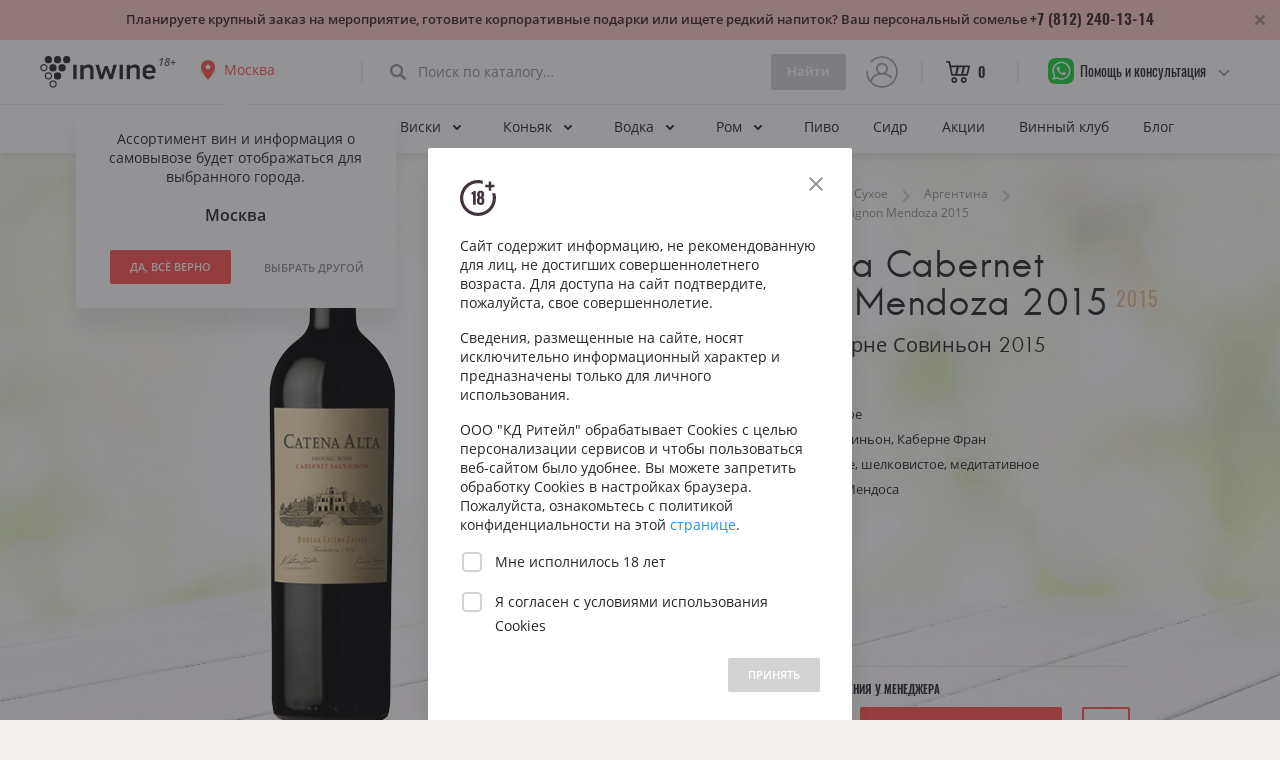

--- FILE ---
content_type: text/html; charset=UTF-8
request_url: https://spb.inwine.ru/wines/product/20678/catena-alta-cabernet-sauvignon-mendoza-2015
body_size: 110551
content:






























<!doctype html>
    <html lang="en">
        <head>
                <!-- Google Tag Manager -->
            <script>(function(w,d,s,l,i){w[l]=w[l]||[];w[l].push({'gtm.start':
                        new Date().getTime(),event:'gtm.js'});var f=d.getElementsByTagName(s)[0],
                    j=d.createElement(s),dl=l!='dataLayer'?'&l='+l:'';j.async=true;j.src=
                    'https://www.googletagmanager.com/gtm.js?id='+i+dl;f.parentNode.insertBefore(j,f);
            })(window,document,'script','dataLayer','GTM-KLQ272S');</script>
                <!-- End Google Tag Manager -->

            <meta charset="utf-8">
            <meta http-equiv="X-UA-Compatible" content="IE=edge">
            <meta name="viewport" content="width=device-width, initial-scale=1.0, maximum-scale=1.0, user-scalable=no">

            <title>Красное сухое вино Catena Alta Cabernet Sauvignon Mendoza 2015, купить Аргентинское вино в Санкт-Петербурге - цена</title>
            <meta name="description" content="6520 руб. Продажа Катена Альта Каберне Совиньон 2015 в Санкт-Петербурге, Любим за утонченный, фруктовый вкус, шелковистую танинность и стойкое, длительное послевкусие. В аромате ежевика, вишня, малина, гвоздика, кедровые орехи и перечные ноты. Персональная рекомендация на InWine ☎ +7 (499) 686-14-12">
            
            <meta property="og:title" content="Красное сухое вино Catena Alta Cabernet Sauvignon Mendoza 2015, купить Аргентинское вино в Санкт-Петербурге - цена">
            <meta property="og:description" content="6520 руб. Продажа Катена Альта Каберне Совиньон 2015 в Санкт-Петербурге, Любим за утонченный, фруктовый вкус, шелковистую танинность и стойкое, длительное послевкусие. В аромате ежевика, вишня, малина, гвоздика, кедровые орехи и перечные ноты. Персональная рекомендация на InWine ☎ +7 (499) 686-14-12">

            <meta property="og:image" content="https://270927.selcdn.ru/inwine-static/ic_og_socialcover.png">
            <meta property="og:type" content="website">
            <meta property="og:url" content="https://inwine.ru">
            <meta property="og:site_name" content="InWine - Крутое вино, подобранное под твой вкус, без общения с сомелье">

            <!—- Add to homescreen for Chrome on Android -—>
            <meta name="mobile-web-app-capable" content="yes">
            <link rel="icon" sizes="192x192" href="/assets/assets/android-desktop.png">

            <!—- Add to homescreen for Safari on iOS -—>
            <meta name="apple-mobile-web-app-capable" content="yes">
            <meta name="apple-mobile-web-app-status-bar-style" content="black">
            <meta name="apple-mobile-web-app-title" content="InWine">
            <link rel="apple-touch-icon-precomposed" href="/assets/assets/apple-touch-icon-precomposed.png">
            <link rel="apple-touch-icon" href="/assets//icons/apple-touch-icon.png">
            <link rel="apple-touch-icon" sizes="76x76" href="/assets//icons/apple-touch-icon-76x76.png">
            <link rel="apple-touch-icon" sizes="120x120" href="/assets//icons/apple-touch-icon-120x120.png">
            <link rel="apple-touch-icon" sizes="152x152" href="/assets//icons/apple-touch-icon-152x152.png">

            <!—- Tile icon for Win8 (144x144 + tile color)- —>
            <meta name="msapplication-TileImage" content="/assets/assets/ms-touch-icon-144x144-precomposed.png">
            <meta name="msapplication-TileColor" content="#41343E">

            <meta name="yandex-verification" content="4fdc5c509891292f" />
            <!—- Favicon -—>
            <link rel="shortcut icon" href="/assets/assets/favicon.png">

            <link rel="stylesheet" href="/assets/stylesheets/grid1020.css">
            <link rel="stylesheet" href="/assets/stylesheets/style.min.css">
            <link rel="stylesheet" href="/assets/stylesheets/mobile.min.css">
        </head>
        <body tab="wine_detail">
                <!-- Google Tag Manager (noscript) -->
            <noscript><iframe src="https://www.googletagmanager.com/ns.html?id=GTM-KLQ272S"
            height="0" width="0" style="display:none;visibility:hidden"></iframe></noscript>
                <!-- End Google Tag Manager (noscript) -->

            <script src="https://ajax.googleapis.com/ajax/libs/jquery/3.2.0/jquery.min.js"></script>
            <script src="/assets/javascripts/ui.js"></script>
            <script src="/assets/javascripts/jquery.easy-autocomplete.min.js"></script>
            <script src="/assets/javascripts/geo.js"></script>
            <script src="/assets/javascripts/wine_filters.js"></script>
            <!-- Yandex.Metrika counter -->
            <script type="text/javascript">
                    (function (m, e, t, r, i, k, a) {
                        m[i] = m[i] || function () {
                            (m[i].a = m[i].a || []).push(arguments)
                        };
                        m[i].l = 1 * new Date();
                        k = e.createElement(t), a = e.getElementsByTagName(t)[0], k.async = 1, k.src = r, a.parentNode.insertBefore(k, a)
                    })
                    (window, document, "script", "https://mc.yandex.ru/metrika/tag.js", "ym");

                    ym(55482340, "init", {
                        clickmap: true,
                        trackLinks: true,
                        accurateTrackBounce: true,
                        webvisor: true
                    });
            </script>
            <noscript>
                <div><img src="https://mc.yandex.ru/watch/55482340" style="position:absolute; left:-9999px;" alt=""/></div>
            </noscript>
            <!-- /Yandex.Metrika counter -->
            <script>
                window.fbAsyncInit = function () {
                    FB.init({
                        appId: '1973454812884113',
                        cookie: true,  // enable cookies to allow the server to access
                                       // the session
                        xfbml: true,  // parse social plugins on this page
                        version: 'v2.8' // use graph api version 2.8
                    });
                };

                // Load the SDK asynchronously
                (function (d, s, id) {
                    var js, fjs = d.getElementsByTagName(s)[0];
                    if (d.getElementById(id)) return;
                    js = d.createElement(s);
                    js.id = id;
                    js.src = "//connect.facebook.net/ru_RU/sdk.js";
                    fjs.parentNode.insertBefore(js, fjs);
                }(document, 'script', 'facebook-jssdk'));
        </script>
            <script>
                (function (i, s, o, g, r, a, m) {
                    i['GoogleAnalyticsObject'] = r;
                    i[r] = i[r] || function () {
                        (i[r].q = i[r].q || []).push(arguments)
                    }, i[r].l = 1 * new Date();
                    a = s.createElement(o),
                            m = s.getElementsByTagName(o)[0];
                    a.async = 1;
                    a.src = g;
                    m.parentNode.insertBefore(a, m)
                })(window, document, 'script', 'https://www.google-analytics.com/analytics.js', 'ga');

                ga('create', 'UA-100392268-2', 'auto');
                ga('send', 'pageview');
        </script>
            <script src="/assets/javascripts/le.min.js"></script>
            <script>
                // Set up le.js
                LE.init("b438f284-5e87-427a-8062-bc9f0186ed82");
        </script>

            
    <script src="/assets/javascripts/circle-progress.min.js"></script>
    <script>
        $(document).ready(function() {
            $( ".ic-btn-cart" ).parent().click(function() {

               var productId = $(".ic-btn-cart").data('pid');

               $.ajax({
                type: "POST",
                url: "/cart/add",
                headers: {"Csrf-Token": $('input[name=csrfToken]').val()},
                data: JSON.stringify({productId: parseInt(productId)}),
                contentType: "application/json; charset=utf-8",
                dataType: "json",
                success: function (data) {
                    console.log("Status: " + data.status);
                    $('#cart_product_count').text(data.productCount);
                    $('#cart_label_product_price').text(data.productPrice + " ₽");
                    $('#cart_label_product_count_and_label').text("  •  " + data.productCount + " " + data.productWordForm);
                    manageCartLabelOnMobile();
                    sendpush("success", "Вино добавлено в корзину :)");

                    LE.info("Product with id:",productId," successfully added to the cart from detail, userId:", "bK23h7fn");
                },
                error: function (error) {
                    console.log(error);
                    sendpush("error", "Упс! Произошла ошибка :(");

                    LE.error("Error adding to the cart from detail. Product with id:",productId,". Error: "+ error.status + ": " + error.statusText + ". userId:", "MJimhdrp");
                }
                });
            });

            $( ".ic-btn-addbox" ).parent().click(function() {

                var productId = $(".ic-btn-addbox").data('pid');

                $.ajax({
                    type: "POST",
                    url: "/cart/box/add",
                    headers: {"Csrf-Token": $('input[name=csrfToken]').val()},
                    data: JSON.stringify({productId: parseInt(productId)}),
                    contentType: "application/json; charset=utf-8",
                    dataType: "json",
                    success: function (data) {
                        console.log("Status: " + data.status);
                        $('#cart_product_count').text(data.productCount);
                        $('#cart_label_product_price').text(data.productPrice + " ₽");
                        $('#cart_label_product_count_and_label').text("  •  " + data.productCount + " " + data.productWordForm);
                        manageCartLabelOnMobile();
                        sendpush("success", "Вино добавлено в корзину :)");

                        LE.info("Product with id:",productId," successfully added box to the cart from detail, userId:", "4U3SaqDm");
                    },
                    error: function (error) {
                        console.log(error);
                        sendpush("error", "Упс! Произошла ошибка :(");

                        LE.error("Error adding box to the cart from detail. Product with id:",productId,". Error: "+ error.status + ": " + error.statusText + ". userId:", "68X3OXBq");
                    }
                });
            });
        });
    </script>


            <div class="wrapper">
                <div class="content">

                        <!-- ///////////////////////////////////////////////////////////////////////////////////////////////////////////////////////////////////////////////
                START: MENU // Without user session // With discount widget
                /////////////////////////////////////////////////////////////////////////////////////////////////////////////////////////////////////////////////// -->

                    <div class="navigation-container banner-inline">
                        <div>
                            <div><a href="/" class="logo"><div>18+</div></a></div>
                            <div>
                                <div class="navigation-location">
                                    <div id="location_icon"></div>
                                    <div id="city" data-id="" data-city="">
                                    Санкт-Петербург
                                    </div>
                                    <div class="navigation-location-popover">
                                        <div></div>
                                        <div>
                                            <div>
                                                <p>Ассортимент вин и информация о самовывозе будет отображаться для выбранного города.</p>
                                                <p id="popup_city_name"></p>
                                                <div>
                                                    <div><a id="popup_city_confirm" class="button animated green small">
                                                        ДА, ВСЁ ВЕРНО</a>
                                                    </div>
                                                    <div><a id="popup_choose_another" class="button-flat grey">
                                                        ВЫБРАТЬ ДРУГОЙ</a>
                                                    </div>
                                                </div>
                                            </div>
                                        </div>
                                    </div>
                                </div>
                            </div>

                            <div class="navigation-divider"><div></div></div>


                            <div class="filter-search">
                                <input class="fs_label" id="search_autocomplete" placeholder="Поиск по каталогу…" onkeyup="stoppedTypingInSearch();">
                                <div class="fs_icon"></div>
                                <div class="underline"></div>
                                <div class="button animated green search disabled" id="search_button">Найти</div>
                            </div>

                            <div>
                            
                                <a class="navigation-avatar" href="/user/sign-in"> <!-- add class "empty" or "image" -->
                                    <img src="/assets/assets/avatar.webp">
                                    <div></div>
                                </a>
                            
                            </div>

                            <div class="navigation-divider"><div></div></div>

                            <div>
                                <a href="/cart" class="navigation-cart">
                                    <div></div>
                                    <div id="cart_product_count">0</div>
                                </a>
                            </div>

                            <div class="navigation-divider"><div></div></div>

                            <div id="nav-phone-popup">
                                <div class="nav-phone-mask"></div>
                                <div class="nav-phone" id="nav-phone-id">
                                    <span>Помощь и консультация</span>
                                    <div class="nav-phone-sub">
                                        
                                                <a href="https://wa.me/79859465135" target="_blank">WhatsApp</a>
                                                <a href="https://t.me/kapustindima" target="_blank">Telegram</a>
                                            
                                        <a href="mailto:info@inwine.ru" target="_blank">info@inwine.ru</a>
                                        <div>
                                            

                                                

                                            
                                                    <a class="spb" href="tel:+79313155111" target="_blank">+7 (931) 315-51-11</a>
                                                    <span class="spb">м. Беговая</span>
                                                    <a href="https://go.2gis.com/pSxk9" target="_blank">Как пройти от метро?</a>
                                                    <span style="margin: 10px 0 5px 0">Лахта, ул. Новая д. 10 к. 16</span>

                                                    <a class="spb" href="tel:+79313531070" target="_blank">+7 (931) 353-10-70</a>
                                                    <span class="spb">м. Чернышевская</span>
                                                    <a href="https://go.2gis.com/ADuXv" target="_blank">Как пройти от метро?</a>
                                                    <span style="margin: 10px 0 5px 0">ул. Восстания д. 53А</span>
                                                

                                            <span>Режим работы лавки:</span>

                                            
                                                    <span>ПН-ВС &nbsp;&nbsp;&nbsp;&nbsp;11:00 &nbsp;–&nbsp; 22:00</span>
                                                

                                        </div>
                                    </div>
                                </div>
                            </div>

                            <div class="navigation-menu">
                                <div href="#"></div>
                            </div>
                            <div class="search-menu">
                                <div href="#"></div>
                            </div>

                        </div>
                        <div class="m-menu">
                            <div>
                                <div>
                                
                                    <div class="m-navigation-avatar" href="/user/sign-in"> <!-- add class "empty" or "image" -->
                                        <img src="/assets/assets/avatar.webp">
                                        <div></div>
                                    </div>
                                
                                </div>
                                <div>
                                    <div>Гость</div>
                                    <div id="m_city" data-id="3">
                                    Санкт-Петербург
                                    </div>
                                </div>
                                <div>
                                    <div id="m-popup-location"></div>
                                </div>
                            </div>
                            <div>
                                <div class="m-menu-section">
                                    <div>НАВИГАЦИЯ</div>
                                    <a class="m-menu-item">
                                        <div class="icon wines "><div></div></div>
                                        <div>Вино</div>
                                    </a>

                                    <div class="m-menu-item-expanded-content">
                                        <a class="m-menu-subitem " href="/wines/feed">Все вина из каталога</a>
                                        <div class="m-menu-subheader">Страна</div>
                                            <a class="m-menu-subitem " href="/wines/catalog/country-frantsija">Франция</a>
                                            <a class="m-menu-subitem " href="/wines/catalog/country-italija">Италия</a>
                                            <a class="m-menu-subitem " href="/wines/catalog/country-rossija">Россия</a>
                                            <a class="m-menu-subitem " href="/wines/catalog/country-gruzija">Грузия</a>
                                            <a class="m-menu-subitem " href="/wines/catalog/country-ispanija">Испания</a>
                                            <a class="m-menu-subitem " href="/wines/catalog/country-germanija">Германия</a>
                                            <a class="m-menu-subitem " href="/wines/catalog/country-chili">Чили</a>
                                            <a class="m-menu-subitem " href="/wines/catalog/country-juar">ЮАР</a>
                                            <a class="m-menu-subitem " href="/wines/catalog/country-portugalija">Португалия</a>
                                            <a class="m-menu-subitem " href="/wines/catalog/country-novaja-zelandija">Новая Зеландия</a>
                                        <div class="m-menu-subheader">Красное вино</div>
                                            <a class="m-menu-subitem " href="/wines/catalog/color-krasnoe">Все вина из категории</a>
                                            <a class="m-menu-subitem " href="/wines/catalog/grape-kaberne-sovinon">Каберне Совиньон</a>
                                            <a class="m-menu-subitem " href="/wines/catalog/grape-merlo">Мерло</a>
                                            <a class="m-menu-subitem " href="/wines/catalog/grape-saperavi">Саперави</a>
                                            <a class="m-menu-subitem " href="/wines/catalog/region-kindzmarauli">Киндзмараули</a>
                                            <a class="m-menu-subitem " href="/wines/catalog/region-kjanti">Кьянти</a>
                                            <a class="m-menu-subitem " href="/wines/catalog/grape-pino-nuar">Пино Нуар</a>
                                            <a class="m-menu-subitem " href="/wines/catalog/grape-sirashiraz">Шираз</a>
                                        <div class="m-menu-subheader">Белое вино</div>
                                            <a class="m-menu-subitem " href="/wines/catalog/color-beloe">Все вина из категории</a>
                                            <a class="m-menu-subitem " href="/wines/catalog/grape-shardone">Шардоне</a>
                                            <a class="m-menu-subitem " href="/wines/catalog/grape-sovinon-blan">Совиньон Блан</a>
                                            <a class="m-menu-subitem " href="/wines/catalog/grape-pino-gridzhio">Пино Гриджио</a>
                                            <a class="m-menu-subitem " href="/wines/catalog/grape-risling">Рислинг</a>
                                            <a class="m-menu-subitem " href="/wines/catalog/region-shabli">Шабли</a>
                                        <div class="m-menu-subheader">Розовое вино</div>
                                            <a class="m-menu-subitem " href="/wines/catalog/color-rozovoe">Все вина из категории</a>
                                        <div class="m-menu-subheader">Популярное вино</div>
                                            <a class="m-menu-subitem " href="/wines/catalog/region-kjanti">Кьянти</a>
                                            <a class="m-menu-subitem " href="/wines/catalog/region-bordo">Бордо</a>
                                            <a class="m-menu-subitem " href="/wines/catalog/region-prosekko">Просекко</a>
                                            <a class="m-menu-subitem " href="/wines/catalog/region-rioha">Риоха</a>
                                            <a class="m-menu-subitem " href="/wines/catalog/region-shabli">Шабли</a>
                                            <a class="m-menu-subitem " href="/wines/catalog/region-burgundija">Бургундия</a>
                                            <a class="m-menu-subitem " href="/wines/catalog/region-toskana">Тоскана</a>
                                            <a class="m-menu-subitem " href="/wines/catalog/region-sitsilija">Сицилия</a>
                                            <a class="m-menu-subitem " href="/wines/catalog/country-argentina--chili--juar--novaja-zelandija--ssha">Вина Нового Света</a>
                                    </div>

                                    <a class="m-menu-item">
                                        <div class="icon champagne "><div></div></div>
                                        <div>Игристое</div>
                                    </a>

                                    <div class="m-menu-item-expanded-content">
                                        <a class="m-menu-subitem " href="/wines/catalog/sugar-igristoe">Все игристое</a>
                                        <div class="m-menu-subheader">Тип</div>
                                            <a class="m-menu-subitem " href="/wines/catalog/sugar-igristoe">Игристое</a>
                                            <a class="m-menu-subitem " href="/wines/catalog/sugar-igristoe/region-shampan">Шампанское</a>
                                            <a class="m-menu-subitem " href="/wines/catalog/sugar-igristoe/region-prosekko">Просекко</a>
                                            <a class="m-menu-subitem " href="/wines/catalog/sugar-igristoe/region-asti">Асти</a>
                                            <a class="m-menu-subitem " href="/wines/catalog/sugar-igristoe/region-kava">Кава</a>
                                        <div class="m-menu-subheader">Сахар</div>
                                            <a class="m-menu-subitem " href="/wines/catalog/sugar-igristoe--brut">Брют</a>
                                            <a class="m-menu-subitem " href="/wines/catalog/sugar-igristoe--polusuhoe">Полусухое</a>
                                            <a class="m-menu-subitem " href="/wines/catalog/sugar-igristoe--sladkoe">Сладкое</a>
                                        <div class="m-menu-subheader">Страна</div>
                                            <a class="m-menu-subitem " href="/wines/catalog/sugar-igristoe/country-frantsija">Франция</a>
                                            <a class="m-menu-subitem " href="/wines/catalog/sugar-igristoe/country-rossija">Россия</a>
                                            <a class="m-menu-subitem " href="/wines/catalog/sugar-igristoe/country-italija">Италия</a>
                                            <a class="m-menu-subitem " href="/wines/catalog/sugar-igristoe/country-ispanija">Испания</a>
                                            <a class="m-menu-subitem " href="/wines/catalog/sugar-igristoe/country-germanija">Германия</a>
                                    </div>

                                    <a class="m-menu-item">
                                        <div class="icon whiskey "><div></div></div>
                                        <div>Виски</div>
                                    </a>

                                    <div class="m-menu-item-expanded-content">
                                        <a class="m-menu-subitem " href="/spirits/catalog/whiskey">Весь виски</a>
                                        <div class="m-menu-subheader">Тип</div>
                                            <a class="m-menu-subitem " href="/spirits/catalog/whiskey/subtype-odnosolodoviy">Односолодовый</a>
                                            <a class="m-menu-subitem " href="/spirits/catalog/whiskey/subtype-kupazhirovanniy">Купажированный</a>
                                            <a class="m-menu-subitem " href="/spirits/catalog/whiskey/subtype-burbon">Бурбон</a>
                                        <div class="m-menu-subheader">Страна</div>
                                            <a class="m-menu-subitem " href="/spirits/catalog/whiskey/country-shotlandija">Шотландия</a>
                                            <a class="m-menu-subitem " href="/spirits/catalog/whiskey/country-irlandija">Ирландия</a>
                                            <a class="m-menu-subitem " href="/spirits/catalog/whiskey/country-ssha">США</a>
                                            <a class="m-menu-subitem " href="/spirits/catalog/whiskey/country-japonija">Япония</a>
                                    </div>

                                    <a class="m-menu-item">
                                        <div class="icon cognac "><div></div></div>
                                        <div>Коньяк</div>
                                    </a>

                                    <div class="m-menu-item-expanded-content">
                                        <a class="m-menu-subitem " href="/spirits/catalog/cognac">Весь коньяк</a>
                                        <div class="m-menu-subheader">Тип</div>
                                            <a class="m-menu-subitem " href="/spirits/catalog/cognac/subtype-xo">XO</a>
                                            <a class="m-menu-subitem " href="/spirits/catalog/cognac/subtype-vsop">VSOP</a>
                                            <a class="m-menu-subitem " href="/spirits/catalog/cognac/subtype-vs">VS</a>
                                            <a class="m-menu-subitem " href="/spirits/catalog/cognac/subtype-extra">EXTRA</a>
                                            <a class="m-menu-subitem " href="/spirits/catalog/cognac/subtype-3-zvezdi">3 звезды</a>
                                            <a class="m-menu-subitem " href="/spirits/catalog/cognac/subtype-5-zvezd">5 звезд</a>
                                        <div class="m-menu-subheader">Выдержка</div>
                                            <a class="m-menu-subitem " href="/spirits/catalog/cognac/aging-3-goda">3 года</a>
                                            <a class="m-menu-subitem " href="/spirits/catalog/cognac/aging-5-let">5 лет</a>
                                            <a class="m-menu-subitem " href="/spirits/catalog/cognac/aging-7-let">7 лет</a>
                                            <a class="m-menu-subitem " href="/spirits/catalog/cognac/aging-10-let">10 лет</a>
                                            <a class="m-menu-subitem " href="/spirits/catalog/cognac/aging-20-let">20 лет</a>
                                            <a class="m-menu-subitem " href="/spirits/catalog/cognac/aging-30-let">30 лет</a>
                                    </div>

                                    <a class="m-menu-item">
                                        <div class="icon vodka "><div></div></div>
                                        <div>Водка</div>
                                    </a>

                                    <div class="m-menu-item-expanded-content">
                                        <a class="m-menu-subitem " href="/spirits/catalog/vodka">Вся водка</a>
                                        <div class="m-menu-subheader">Тип</div>
                                            <a class="m-menu-subitem " href="/spirits/catalog/vodka/subtype-klassicheskaja">Классическая</a>
                                            <a class="m-menu-subitem " href="/spirits/catalog/vodka/subtype-distilljat">Дистиллят</a>
                                            <a class="m-menu-subitem " href="/spirits/catalog/vodka/subtype-grappa">Граппа</a>
                                            <a class="m-menu-subitem " href="/spirits/catalog/vodka/subtype-polugar">Полугар</a>
                                        <div class="m-menu-subheader">Страна</div>
                                            <a class="m-menu-subitem " href="/spirits/catalog/vodka/country-rossija">Россия</a>
                                            <a class="m-menu-subitem " href="/spirits/catalog/vodka/country-italija">Италия</a>
                                            <a class="m-menu-subitem " href="/spirits/catalog/vodka/country-finljandija">Финляндия</a>
                                    </div>

                                    <a class="m-menu-item">
                                        <div class="icon rum "><div></div></div>
                                        <div>Ром</div>
                                    </a>

                                    <div class="m-menu-item-expanded-content">
                                        <a class="m-menu-subitem " href="/spirits/catalog/rum">Весь ром</a>
                                        <div class="m-menu-subheader">Тип</div>
                                            <a class="m-menu-subitem " href="/spirits/catalog/rum/subtype-beliy">Белый</a>
                                            <a class="m-menu-subitem " href="/spirits/catalog/rum/subtype-temniy">Темный</a>
                                            <a class="m-menu-subitem " href="/spirits/catalog/rum/subtype-zolotoy">Золотой</a>
                                        <div class="m-menu-subheader">Страна</div>
                                            <a class="m-menu-subitem " href="/spirits/catalog/rum/country-kuba">Куба</a>
                                            <a class="m-menu-subitem " href="/spirits/catalog/rum/country-dominikanskaja-respublika">Доминиканская Республика</a>
                                            <a class="m-menu-subitem " href="/spirits/catalog/rum/country-jamayka">Ямайка</a>
                                            <a class="m-menu-subitem " href="/spirits/catalog/rum/country-mavrikiy">Маврикий</a>
                                    </div>

                                    <a href="/wines/sales" class="m-menu-item non-expandable">
                                        <div class="icon actions "><div></div></div>
                                        <div>Акции</div>
                                    </a>
                                    <a href="/wine-club" class="m-menu-item non-expandable">
                                        <div class="icon club "><div></div></div>
                                        <div>Винный клуб</div>
                                    </a>
                                    <a href="/wines/gifts" class="m-menu-item non-expandable">
                                        <div class="icon gifts "><div></div></div>
                                        <div>Сеты</div>
                                    </a>
                                    <a href="/blog" class="m-menu-item non-expandable">
                                        <div class="icon blog "><div></div></div>
                                        <div>Блог</div>
                                    </a>
                                    <a href="/brew/catalog/beer" class="m-menu-item non-expandable">
                                        <div class="icon beer "><div></div></div>
                                        <div>Пиво</div>
                                    </a>
                                    <a href="/brew/catalog/cider" class="m-menu-item non-expandable">
                                        <div class="icon cider "><div></div></div>
                                        <div>Сидр</div>
                                    </a>
                                </div>
                                <div class="m-menu-section">
                                    <div>ПРОФИЛЬ</div>
                                    
                                        <a href="/user/sign-in" class="m-menu-item non-expandable">
                                            <div class="icon logout "><div></div></div>
                                            <div>Войти</div>
                                        </a>
                                        <a href="/user/sign-up" class="m-menu-item non-expandable">
                                            <div class="icon signup "><div></div></div>
                                            <div>Создать аккаунт</div>
                                        </a>
                                    
                                    <div class="m-nav-sectiontitle">ТЕЛЕФОН</div>
                                    <a href="tel:+78122401314" class="m-nav-phone">
                                    +7 (812) 240-13-14
                                    </a>
                                </div>
                            </div>
                        </div>
                    </div>

                    <div class="navigation-subcontainer banner-inline">
                        <div>
                            <div onclick="(function () {
                                window.location = '/wines/catalog/all'
                            })();" class="navigation-lnk popover-wines-btn dropdown ">
                            Вино<div></div>
                        </div>
                            <div class="catalog-popover withdiscount popover-wines-catalog">
                                <div>
                                    <div class="ctp-grid">
                                        <div>
                                            <a class="ctp-title">Цвет</a>
                                            <br />
                                            <div class="ctp-section">
                                                <a href="/wines/catalog/color-krasnoe" class="ctp-subtitle">Красное</a>
                                                <br />
                                                <a href="/wines/catalog/grape-kaberne-sovinon" class="ctp-item">Каберне Совиньон</a>
                                                <br />
                                                <a href="/wines/catalog/grape-merlo" class="ctp-item">Мерло</a>
                                                <br />
                                                <a href="/wines/catalog/grape-saperavi" class="ctp-item">Саперави</a>
                                                <br />
                                                <a href="/wines/catalog/region-kindzmarauli" class="ctp-item">Киндзмараули</a>
                                                <br />
                                                <a href="/wines/catalog/region-kjanti" class="ctp-item">Кьянти</a>
                                                <br />
                                                <a href="/wines/catalog/grape-pino-nuar" class="ctp-item">Пино Нуар</a>
                                                <br />
                                                <a href="/wines/catalog/grape-sirashiraz" class="ctp-item">Шираз</a>
                                            </div>
                                            <div class="ctp-section">
                                                <a href="/wines/catalog/color-beloe" class="ctp-subtitle">Белое</a>
                                                <br />
                                                <a href="/wines/catalog/grape-shardone" class="ctp-item">Шардоне</a>
                                                <br />
                                                <a href="/wines/catalog/grape-sovinon-blan" class="ctp-item">Совиньон Блан</a>
                                                <br />
                                                <a href="/wines/catalog/grape-pino-gridzhio" class="ctp-item">Пино Гриджио</a>
                                                <br />
                                                <a href="/wines/catalog/grape-risling" class="ctp-item">Рислинг</a>
                                                <br />
                                                <a href="/wines/catalog/region-shabli" class="ctp-item">Шабли</a>
                                                <br />
                                                <a href="/wines/catalog/color-rozovoe" class="ctp-subtitle">Розовое</a>
                                            </div>
                                        </div>
                                        <div>
                                            <a href="" class="ctp-title">Страна</a>
                                            <br />
                                            <div class="ctp-section">
                                                <a href="/wines/catalog/country-frantsija" class="ctp-subtitle">Франция</a>
                                                <br />
                                                <a href="/wines/catalog/region-bordo" class="ctp-item">Бордо</a>
                                                <br />
                                                <a href="/wines/catalog/region-burgundija" class="ctp-item">Бургундия</a>
                                                <br />
                                                <a href="/wines/catalog/region-provans" class="ctp-item">Прованс</a>
                                                <br />
                                                <a href="/wines/catalog/country-italija" class="ctp-subtitle">Италия</a>
                                                <br />
                                                <a href="/wines/catalog/region-toskana" class="ctp-item">Тоскана</a>
                                                <br />
                                                <a href="/wines/catalog/region-sitsilija" class="ctp-item">Сицилия</a>
                                                <br />
                                                <a href="/wines/catalog/region-veneto" class="ctp-item">Венето</a>
                                                <br />
                                                <a href="/wines/catalog/region-pemont" class="ctp-item">Пьемонт</a>
                                            </div>
                                            <div class="ctp-section">
                                                <a href="/wines/catalog/country-argentina--chili--juar--novaja-zelandija--ssha" class="ctp-subtitle">Новый Свет</a>
                                                <br />
                                                <a href="/wines/catalog/country-novaja-zelandija" class="ctp-item">Новая Зеландия</a>
                                                <br />
                                                <a href="/wines/catalog/country-chili" class="ctp-item">Чили</a>
                                                <br />
                                                <a href="/wines/catalog/country-argentina" class="ctp-item">Аргентина</a>
                                                <br />
                                                <a href="/wines/catalog/country-juar" class="ctp-item">ЮАР</a>
                                                <br />
                                                <a href="/wines/catalog/country-ssha" class="ctp-item">Калифорния</a>
                                                <br />
                                                <a href="/wines/catalog/country-ispanija" class="ctp-subtitle">Испания</a>
                                                <br />
                                                <a href="/wines/catalog/region-rioha" class="ctp-item">Риоха</a>
                                                <br />
                                                <a href="/wines/catalog/region-priorat" class="ctp-item">Приорат</a>
                                            </div>
                                            <div class="ctp-section">
                                                <a href="/wines/catalog/country-rossija" class="ctp-subtitle">Россия</a>
                                                <br />
                                                <a href="/wines/catalog/region-krasnodarskiy-kray" class="ctp-item">Краснодарский край</a>
                                                <br />
                                                <a href="/wines/catalog/region-krim" class="ctp-item">Крым</a>
                                                <br />
                                                <a href="/wines/catalog/country-gruzija" class="ctp-subtitle">Грузия</a>
                                                <br />
                                                <a href="/wines/catalog/region-kahetija" class="ctp-item">Кахетия</a>
                                                <br />
                                                <a href="/wines/catalog/region-kindzmarauli" class="ctp-item">Киндзмараули</a>
                                                <br />
                                                <a href="/wines/catalog/country-avstrija" class="ctp-subtitle">Австрия</a>
                                                <br />
                                                <a href="/wines/catalog/region-vena" class="ctp-item">Вена</a>
                                                <br />
                                                <a href="/wines/catalog/region-juzhnaja-shtirija" class="ctp-item">Южная Штирия</a>
                                                <br />
                                                <a href="/wines/catalog/region-nizhnjaja-avstrija" class="ctp-item">Нижняя Австрия</a>
                                            </div>
                                        </div>
                                        <div>
                                            <a class="ctp-title">Сахар</a>
                                            <br />
                                            <div class="ctp-section">
                                                <a href="/wines/catalog/sugar-suhoe" class="ctp-item">Сухое</a>
                                                <br />
                                                <a href="/wines/catalog/sugar-polusuhoe" class="ctp-item">Полусухое</a>
                                                <br />
                                                <a href="/wines/catalog/sugar-polusladkoe" class="ctp-item">Полусладкое</a>
                                                <br />
                                                <a href="/wines/catalog/sugar-sladkoe" class="ctp-item">Сладкое</a>
                                            </div>
                                            <a href="" class="ctp-title">Сахар и Цвет</a>
                                            <div class="ctp-section">
                                                <a href="/wines/catalog/color-krasnoe/sugar-suhoe" class="ctp-item">Красное сухое</a>
                                                <br />
                                                <a href="/wines/catalog/color-krasnoe/sugar-polusuhoe" class="ctp-item">Красное полусухое</a>
                                                <br />
                                                <a href="/wines/catalog/color-beloe/sugar-suhoe" class="ctp-item">Белое сухое</a>
                                                <br />
                                                <a href="/wines/catalog/color-beloe/sugar-polusuhoe" class="ctp-item">Белое полусухое</a>
                                            </div>
                                        </div>
                                    </div>
                                    <a href="" class="ctp-title">ЦЕНА</a>
                                    <br />
                                    <div class="ctp-section">
                                        <a href="/wines/catalog/pricefrom-0-to-1000" class="ctp-item price">до 1000 ₽</a>
                                        <a href="/wines/catalog/pricefrom-1000-to-1500" class="ctp-item price">от 1000 до 1500 ₽</a>
                                        <a href="/wines/catalog/pricefrom-1500-to-2500" class="ctp-item price">от 1500 до 2500 ₽</a>
                                        <a href="/wines/catalog/pricefrom-2500-to-5000" class="ctp-item price">от 2500 до 5000 ₽</a>
                                        <a href="/wines/catalog/pricefrom-5000-to-0" class="ctp-item price">свыше 5000 ₽</a>
                                    </div>

                                </div>
                            </div>
                            <div onclick="(function () {
                                window.location = '/wines/catalog/sugar-igristoe'
                            })();" class="navigation-lnk popover-champagne-btn dropdown ">
                            Игристое<div></div>
                        </div>
                            <div class="catalog-popover withdiscount popover-champagne-catalog">
                                <div>
                                    <div class="ctp-grid-champagne">
                                        <div>
                                            <a class="ctp-title">По типу</a>
                                            <br />
                                            <div class="ctp-section">
                                                <a href="/wines/catalog/sugar-igristoe" class="ctp-item">Игристое</a>
                                                <br />
                                                <a href="/wines/catalog/sugar-igristoe/region-shampan" class="ctp-item">Шампанское</a>
                                                <br />
                                                <a href="/wines/catalog/sugar-igristoe/region-prosekko" class="ctp-item">Просекко</a>
                                                <br />
                                                <a href="/wines/catalog/sugar-igristoe/region-asti" class="ctp-item">Асти</a>
                                                <br />
                                                <a href="/wines/catalog/sugar-igristoe/region-kava" class="ctp-item">Кава</a>
                                                <br />
                                            </div>
                                        </div>
                                        <div>
                                            <a class="ctp-title">Цвет</a>
                                            <br />
                                            <div class="ctp-section">
                                                <a href="/wines/catalog/sugar-igristoe/color-beloe" class="ctp-item">Белое</a>
                                                <br />
                                                <a href="/wines/catalog/sugar-igristoe/color-krasnoe" class="ctp-item">Красное</a>
                                                <br />
                                                <a href="/wines/catalog/sugar-igristoe/color-rozovoe" class="ctp-item">Розовое</a>
                                                <br />
                                            </div>
                                        </div>
                                        <div>
                                            <a class="ctp-title">Сахар</a>
                                            <br />
                                            <div class="ctp-section">
                                                <a href="/wines/catalog/sugar-igristoe--brut" class="ctp-item">Брют</a>
                                                <br />
                                                <a href="/wines/catalog/sugar-igristoe--polusuhoe" class="ctp-item">Полусухое</a>
                                                <br />
                                                <a href="/wines/catalog/sugar-igristoe--sladkoe" class="ctp-item">Сладкое</a>
                                                <br />
                                            </div>
                                        </div>
                                        <div>
                                            <a class="ctp-title">Страна</a>
                                            <br />
                                            <div class="ctp-section">
                                                <a href="/wines/catalog/sugar-igristoe/country-frantsija" class="ctp-item">Франция</a>
                                                <br />
                                                <a href="/wines/catalog/sugar-igristoe/country-rossija" class="ctp-item">Россия</a>
                                                <br />
                                                <a href="/wines/catalog/sugar-igristoe/country-italija" class="ctp-item">Италия</a>
                                                <br />
                                                <a href="/wines/catalog/sugar-igristoe/country-ispanija" class="ctp-item">Испания</a>
                                                <br />
                                                <a href="/wines/catalog/sugar-igristoe/country-germanija" class="ctp-item">Германия</a>
                                                <br />
                                            </div>
                                        </div>
                                    </div>
                                </div>
                            </div>

                            <a href="/wines/gifts" class="navigation-lnk ">Сеты<div></div></a>

                            <div onclick="window.location = '/spirits/catalog/whiskey/all'; return false" class="navigation-lnk popover-whiskey-btn dropdown ">
                                Виски<div></div>
                            </div>
                            <div class="catalog-popover withdiscount popover-whiskey-catalog">
                                <div>
                                    <div class="ctp-grid-champagne">
                                        <div>
                                            <a class="ctp-title">Тип</a>
                                            <br />
                                            <div class="ctp-section">
                                                <a href="/spirits/catalog/whiskey/subtype-odnosolodoviy" class="ctp-item">Односолодовый</a>
                                                <br />
                                                <a href="/spirits/catalog/whiskey/subtype-kupazhirovanniy" class="ctp-item">Купажированный</a>
                                                <br />
                                                <a href="/spirits/catalog/whiskey/subtype-burbon" class="ctp-item">Бурбон</a>
                                                <br />
                                            </div>
                                        </div>
                                        <div>
                                            <a class="ctp-title">Страна</a>
                                            <br />
                                            <div class="ctp-section">
                                                <a href="/spirits/catalog/whiskey/country-shotlandija" class="ctp-item">Шотландия</a>
                                                <br />
                                                <a href="/spirits/catalog/whiskey/country-irlandija" class="ctp-item">Ирландия</a>
                                                <br />
                                                <a href="/spirits/catalog/whiskey/country-ssha" class="ctp-item">США</a>
                                                <br />
                                                <a href="/spirits/catalog/whiskey/country-japonija" class="ctp-item">Япония</a>
                                            </div>
                                        </div>
                                        
                                        <div>
                                            <a class="ctp-title">Выдержка</a>
                                            <br />
                                            <div class="ctp-section">
                                                <a href="/spirits/catalog/whiskey/aging-12-let" class="ctp-item">12 лет</a>
                                                <br />
                                                <a href="/spirits/catalog/whiskey/aging-18-let" class="ctp-item">18 лет</a>
                                                <br />
                                                <a href="/spirits/catalog/whiskey/aging-25-let" class="ctp-item">25 лет</a>
                                                <br />
                                                <a href="/spirits/catalog/whiskey/aging-30-let" class="ctp-item">30 лет</a>
                                                <br />
                                                <a href="/spirits/catalog/whiskey/aging-40-let" class="ctp-item">40 лет</a>
                                                <br />
                                                <a href="/spirits/catalog/whiskey/aging-50-let" class="ctp-item">50 лет</a>
                                                <br />
                                            </div>
                                        </div>
                                    </div>
                                </div>
                            </div>

                            <div onclick="window.location = '/spirits/catalog/cognac/all';
                            return false" class="navigation-lnk popover-cognac-btn dropdown ">
                                Коньяк<div></div>
                            </div>
                            <div class="catalog-popover withdiscount popover-cognac-catalog">
                                <div>
                                    <div class="ctp-grid-champagne">
                                        <div>
                                            <a href="" class="ctp-title">Тип</a>
                                            <br />
                                            <div class="ctp-section">
                                                <a href="/spirits/catalog/cognac/subtype-xo" class="ctp-item">XO</a>
                                                <br />
                                                <a href="/spirits/catalog/cognac/subtype-vsop" class="ctp-item">VSOP</a>
                                                <br />
                                                <a href="/spirits/catalog/cognac/subtype-vs" class="ctp-item">VS</a>
                                                <br />
                                                <a href="/spirits/catalog/cognac/subtype-extra" class="ctp-item">EXTRA</a>
                                                <br />
                                                <a href="/spirits/catalog/cognac/subtype-3-zvezdi" class="ctp-item">3 звезды</a>
                                                <br />
                                                <a href="/spirits/catalog/cognac/subtype-5-zvezd" class="ctp-item">5 звезд</a>
                                                <br />
                                            </div>
                                        </div>
                                        <div>
                                            <a href="" class="ctp-title">Производитель</a>
                                            <br />
                                            <div class="ctp-section">
                                                <a href="/spirits/catalog/cognac/cellar-courvoisier" class="ctp-item">COURVOISIER</a>
                                                <br />
                                                <a href="/spirits/catalog/cognac/cellar-hennessy" class="ctp-item">HENNESSY</a>
                                                <br />
                                                <a href="/spirits/catalog/cognac/cellar-camus" class="ctp-item">CAMUS</a>
                                                <br />
                                                <a href="/spirits/catalog/cognac/cellar-remy-martin" class="ctp-item">REMY MARTIN</a>
                                                <br />
                                                <a href="/spirits/catalog/cognac/cellar-ararat" class="ctp-item">АРАРАТ</a>
                                                <br />
                                                <a href="/spirits/catalog/cognac/cellar-martell" class="ctp-item">MARTELL</a>
                                                <br />
                                                <a href="/spirits/catalog/cognac/cellar-frapin" class="ctp-item">FRAPIN</a>
                                                <br />
                                            </div>
                                        </div>
                                        <div>
                                            <a href="" class="ctp-title">Выдержка</a>
                                            <br />
                                            <div class="ctp-section">
                                                <a href="/spirits/catalog/cognac/aging-3-goda" class="ctp-item">3 года</a>
                                                <br />
                                                <a href="/spirits/catalog/cognac/aging-5-let" class="ctp-item">5 лет</a>
                                                <br />
                                                <a href="/spirits/catalog/cognac/aging-7-let" class="ctp-item">7 лет</a>
                                                <br />
                                                <a href="/spirits/catalog/cognac/aging-10-let" class="ctp-item">10 лет</a>
                                                <br />
                                                <a href="/spirits/catalog/cognac/aging-20-let" class="ctp-item">20 лет</a>
                                                <br />
                                                <a href="/spirits/catalog/cognac/aging-30-let" class="ctp-item">30 лет</a>
                                                <br />
                                            </div>
                                        </div>
                                    </div>
                                </div>
                            </div>

                            <div onclick="window.location = '/spirits/catalog/vodka/all';
                            return false" class="navigation-lnk popover-vodka-btn dropdown ">
                                Водка<div></div>
                            </div>
                            <div class="catalog-popover withdiscount popover-vodka-catalog">
                                <div>
                                    <div class="ctp-grid-champagne">
                                        <div>
                                            <a href="" class="ctp-title">Тип</a>
                                            <br />
                                            <div class="ctp-section">
                                                <a href="/spirits/catalog/vodka/subtype-klassicheskaja" class="ctp-item">Классическая</a>
                                                <br />
                                                <a href="/spirits/catalog/vodka/subtype-distilljat" class="ctp-item">Дистиллят</a>
                                                <br />
                                                <a href="/spirits/catalog/vodka/subtype-grappa" class="ctp-item">Граппа</a>
                                                <br />
                                                <a href="/spirits/catalog/vodka/subtype-polugar" class="ctp-item">Полугар</a>
                                                <br />
                                            </div>
                                        </div>
                                        
                                        <div>
                                            <a href="" class="ctp-title">Страна</a>
                                            <br />
                                            <div class="ctp-section">
                                                <a href="/spirits/catalog/vodka/country-rossija" class="ctp-item">Россия</a>
                                                <br />
                                                <a href="/spirits/catalog/vodka/country-italija" class="ctp-item">Италия</a>
                                                <br />
                                                <a href="/spirits/catalog/vodka/country-finljandija" class="ctp-item">Финляндия</a>
                                                <br />
                                            </div>
                                        </div>
                                    </div>
                                </div>
                            </div>

                            <div onclick="window.location = '/spirits/catalog/rum/all'; return false" class="navigation-lnk popover-rum-btn dropdown ">
                                Ром<div></div>
                            </div>
                            <div class="catalog-popover withdiscount popover-rum-catalog">
                                <div>
                                    <div class="ctp-grid-champagne">
                                        <div>
                                            <a class="ctp-title">Тип</a><br />
                                            <div class="ctp-section">
                                                <a href="/spirits/catalog/rum/subtype-beliy" class="ctp-item">Белый</a><br />
                                                <a href="/spirits/catalog/rum/subtype-temniy" class="ctp-item">Темный</a><br />
                                                <a href="/spirits/catalog/rum/subtype-zolotoy" class="ctp-item">Золотой</a><br />
                                            </div>
                                        </div>
                                        <div>
                                            <a href="" class="ctp-title">Страна</a><br />
                                            <div class="ctp-section">
                                                <a href="/spirits/catalog/rum/country-kuba" class="ctp-item">Куба</a><br />
                                                <a href="/spirits/catalog/rum/country-dominikanskaja-respublika" class="ctp-item">Доминиканская Республика</a><br />
                                                <a href="/spirits/catalog/rum/country-jamayka" class="ctp-item">Ямайка</a><br />
                                                <a href="/spirits/catalog/rum/country-mavrikiy" class="ctp-item">Маврикий</a><br />
                                            </div>
                                        </div>
                                        
                                    </div>
                                </div>
                            </div>

                            <a href="/brew/catalog/beer" class="navigation-lnk ">Пиво<div></div></a>
                            <a href="/brew/catalog/cider" class="navigation-lnk ">Сидр<div></div></a>
                            <a href="/wines/sales" class="navigation-lnk ">Акции<div></div></a>
                            <a href="/wine-club" class="navigation-lnk ">Винный клуб<div></div></a>
                            <a href="/blog" class="navigation-lnk ">Блог<div></div></a>
                        </div>
                    </div>

                    <div class="m-set-location-container">
                        <div>
                            <div></div>
                            <div id="m_popup_city_name"></div>
                            <a id="m_popup_city_confirm">Да</a>
                            <a id="m_popup_choose_another">Нет</a>
                        </div>
                    </div>

                    <input type="hidden" name="csrfToken" value="4f6ee41804a11ceaf341c38781e7397327663e0c-1768795576918-f84105acba840de818947909"/>

                    
                        <div class="cart-float-box" id="cart-float-box">
                            <div>
                                <p id="cart_label_product_price">0 ₽</p>
                                <p id="cart_label_product_count_and_label">&nbsp;&nbsp;&bull;&nbsp;&nbsp;0 товаров</p>
                            </div>
                            <div>
                                <a href="/cart" class="button animated green small">
                                    Заказать</a>
                            </div>
                        </div>
                    

                    

    <div class="container-topdivider  withdiscount inline"></div>

    <div class="notification callout-error" id="notification_error">
        <div class="ic-notification-error"></div>
        <div id="notification_message">Упс! Произошла ошибка :(</div>
    </div>

    <div class="notification callout-success" id="notification_success">
        <div class="ic-notification-success"></div>
        <div id="notification_message"></div>
    </div>

<div class="container-fullwidth white">
    <div class="container_3">
        <div class="grid_3 winedetail-header-container">

            <div>

                <div class="breadcrumbs detail">
                    <a href="/wines/feed">Вино</a>
                    <a href="/wines/catalog/color-krasnoe">Красное</a>
                    <a href="/wines/catalog/color-krasnoe/sugar-suhoe">Сухое</a>
                    <a href="/wines/catalog/color-krasnoe/sugar-suhoe/country-argentina">Аргентина</a>
                    <a href="">Catena Alta Cabernet Sauvignon Mendoza 2015</a>
                </div>

                
                <img class="wine-photo" src="https://270927.selcdn.ru/inwine-products/wine-preview-20676.jpg">
                <div class="wine-header-title">
                    Catena Alta Cabernet Sauvignon Mendoza 2015<sup>2015</sup>
                    
                </div>
                <div class="wine-header-subtitle">Катена Альта Каберне Совиньон 2015</div>
                <table class="wine-header-property">
                    <tr>
                        <td>Артикул</td>
                        <td>20678</td>
                    </tr>
                    <tr>
                        <td>Тип</td>
                        <td>Красное сухое</td>
                    </tr>
                    <tr>
                        <td>Виноград</td>
                        <!--<td>Санджовезе: 80%, Мерло: 10%, Каберне Совиньон: 10%</td>-->
                        <td>Каберне Совиньон, Каберне Фран</td>
                    </tr>
                    <tr>
                        <td>Стиль</td>
                        <td>Насыщенное, шелковистое, медитативное</td>
                    </tr>
                    <tr>
                        <td>Регион</td>
                        <td>Аргентина, Мендоса </td>
                    </tr>
                </table>

                <table>
                    <tr>
                        <td class="twins-label">Объем:</td>
                        <td>
                        
                            
                                <span class="twins-button selected"> 0.75 л.</span>
                            
                        
                        </td>
                    </tr>
                    <tr>
                        <td class="twins-label">Год:</td>
                        <td>
                        
                            
                                <span class="twins-button selected"> 2015 </span>
                            
                        
                        </td>
                    </tr>
                </table>


                <hr class="divider" />

                
                    
                        <div class="detail-label-stock">Нет в наличии. Уточняйте поступления у менеджера</div>
                    
                    
                    
                
                
                

                    <div class="wine-header-price
                    /*outofstock*/
                    ">
                        <div>
                            
                                
                                    
                                    <span>6520 ₽</span>
                                
                            
                        </div>
                        <div>
                            
                                <a class="button animated icon"><div data-pid="20677" class="ic-btn-cart"></div><span>ДОБАВИТЬ В КОРЗИНУ</span></a>
                                

                                    <div class="buttom-tooltip addbox">
                                        <div>Добавьте ящик из 6 бутылок и получите скидку 10%</div>
                                        <a class="button animated icon bordered">
                                            <div data-pid="20677" class="ic-btn-addbox">

                                            </div>
                                        </a>
                                    </div>
                                
                            
                        </div>
                    </div>
            </div>
        </div>
    </div>
    <img src="https://270927.selcdn.ru/inwine-products/wine-detail-20676.jpg">
</div>



    <div class="container-fullwidth white m-winedetail-container" style="background-color: #FFFFFF; border-bottom: 2px solid rgba(0, 0, 0, 0.04);">
        <div class="container_3">
            <div class="grid_3">
                <div class="grid-detail-map">

                
                        <div>
                            <div class="map-box">
                                <iframe src="https://yandex.ru/map-widget/v1/?um=constructor%3Aee9f8018beb09cc0d90142b3be72c41e0118c02c6923d911b7eb4e88ea641733&amp;source=constructor" width="100%" height="240" frameborder="0"></iframe>
                            </div>
                        </div>
                        <div class="vertical-align-middle text-align-right m-text-align-center m-margin-bottom-32 m-margin-top-16">
                            <div class="text-detail-help" style="margin-top: 10px">
                                <span>Поможем с выбором</span>
                                <span>+7 (931) 315-51-11</span>
                                <span>м. Беговая <br class="d-br"/> Лахта, ул. Новая д. 10 корп. 16<br class="d-br"/><br class="d-br"/></span>
                            </div>
                            <div class="text-detail-help">
                                <span></span>

                                <span>+7 (931) 353-10-70</span>
                                <span>м. Чернышевская <br class="d-br"/> ул. Восстания д.53А</span>
                                <span></span>
                                <span>«Ladoga Wine»</span>
                            </div>
                        </div>
                    
            </div>
        </div>
    </div>

<div class="container-fullwidth white m-winedetail-container">
    <div class="container_3">
        <div class="grid_3 winedetail-propery-container" style="margin-bottom:100px;">

            <div class="winedetail-section-title">
                <div><hr /></div>
                <div><span>За что мы любим это вино?</span></div>
                <div><hr /></div>
            </div>

            <table class="winedetail-options">
                <tr>
                    <td colspan="2">
                        <div class="story">
                        Любим за утонченный, фруктовый вкус, шелковистую танинность и стойкое, длительное послевкусие. В аромате ежевика, вишня, малина, гвоздика, кедровые орехи и перечные ноты. Персональная рекомендация на InWine ☎ +7 (499) 686-14-12
                        </div>
                    </td>
                </tr>
                <tr><td class="divider" cellspan="2"></td></tr>
                <tr>
                    <td class="label">История</td>
                    <td>
                        <div class="story">
                        
                        </div>
                    </td>
                </tr>
                <tr><td class="divider" cellspan="2"></td></tr>
                <tr>
                    <td class="label">Стиль</td>
                    <td>
                        <div class="style">
                            Насыщенное, шелковистое, медитативное
                        </div>
                    </td>
                </tr>
                <tr><td class="divider-small" cellspan="2"></td></tr>
                <tr>
                    <td class="label center">Оттенки аромата</td>
                    <td>
                        
                            <div class="flavor-item">
                                <div><img src="https://270927.selcdn.ru/inwine-static/flavor/ic-flavor-10.svg" /></div>
                                <div>
                                Вишня<br />
                                    
                            </div>
                            </div>
                        
                            <div class="flavor-item">
                                <div><img src="https://270927.selcdn.ru/inwine-static/flavor/ic-flavor-11.svg" /></div>
                                <div>
                                Малина<br />
                                    
                            </div>
                            </div>
                        
                            <div class="flavor-item">
                                <div><img src="https://270927.selcdn.ru/inwine-static/flavor/ic-flavor-46.svg" /></div>
                                <div>
                                Ежевика<br />
                                    
                            </div>
                            </div>
                        
                            <div class="flavor-item">
                                <div><img src="https://270927.selcdn.ru/inwine-static/flavor/ic-flavor-77.svg" /></div>
                                <div>
                                Гвоздика<br />
                                    
                            </div>
                            </div>
                        
                            <div class="flavor-item">
                                <div><img src="https://270927.selcdn.ru/inwine-static/flavor/ic-flavor-87.svg" /></div>
                                <div>
                                Черный перец<br />
                                    
                            </div>
                            </div>
                        
                            <div class="flavor-item">
                                <div><img src="https://270927.selcdn.ru/inwine-static/flavor/ic-flavor-121.svg" /></div>
                                <div>
                                Орехи<br />
                                    
                            </div>
                            </div>
                        
                    </td>
                </tr>
                <tr><td class="divider" cellspan="2"></td></tr>
                <tr>
                    <td class="label">Информация</td>
                    <td>
                        <table class="information">
                            <tr>
                                <td>
                                    
                                        <div class="ic-winetype-red"></div>
                                    
                                </td>
                                <td>


                                    <table>
                                        <tbody>
                                            <tr>
                                                <td>
                                                    <div class="label">Артикул</div>
                                                    <div class="value">20677</div>
                                                </td>
                                            </tr>
                                            <tr>
                                                <td>
                                                    <div class="label">Виноград</div>
                                                    <div class="value">Каберне Совиньон, Каберне Фран</div>
                                                </td>
                                            </tr>
                                            <tr>
                                                <td>
                                                    <div class="label">Тип</div>
                                                    <div class="value">Красное сухое</div>
                                                </td>
                                            </tr>
                                            <tr>
                                                <td>
                                                    <div class="label">Производитель</div>
                                                    <div class="value">Catena Zapata</div>
                                                </td>
                                            </tr>
                                            <tr>
                                                <td>
                                                    <div class="label">Крепость</div>
                                                    <div class="value">13.5%</div>
                                                </td>
                                            </tr>
                                            <tr>
                                                <td>
                                                    <div class="label">Год</div>
                                                    <div class="value">2015</div>
                                                </td>
                                            </tr>
                                            
                                                <tr>
                                                    <td>
                                                        <div class="label">Объем</div>
                                                        <div class="value">0.75 л</div>
                                                    </td>
                                                </tr>
                                            
                                            <tr>
                                                <td>
                                                    <div class="label">Температура подачи</div>
                                                    <div class="value">16-18 °С</div>
                                                </td>
                                            </tr>
                                            <!--
                                            <tr>
                                                <td>
                                                    <div class="label">Рейтинги</div>
                                                    <div class="value">88 Vinous Antonio Galloni</div>
                                                </td>
                                            </tr>
                                            -->
                                        </tbody>
                                    </table>


                                </td>
                            </tr>
                        </table>
                    </td>
                </tr>
                <tr><td class="divider" cellspan="2"></td></tr>
                <tr>
                    <td class="label">Профиль вина</td>
                    <td>
                        <table class="profile">
                            <tr>
                               <td>
                                   
                                </td>
                                <td>
                                    <div class="label">Тело</div>
                                    <div class="label">Аромат почвы</div>
                                    <div class="label">Ароматность</div>
                                    <div class="label">Терпкость/ горчинка</div>
                                    <div class="label">Кислотность</div>
                                </td>
                                <td>
                                    <div class="profile-progressbar-container">
                                        <div class="m-label">Тело</div>
                                        <div class="profile-progressbar three">
                                            <div></div>
                                            <div></div>
                                            <div></div>
                                            <div></div>
                                            <div></div>
                                            <div></div>
                                            <div></div>
                                        </div><div class="m-label">Аромат почвы</div>
                                        <div class="profile-progressbar two">
                                            <div></div>
                                            <div></div>
                                            <div></div>
                                            <div></div>
                                            <div></div>
                                            <div></div>
                                            <div></div>
                                        </div>
                                        <div class="m-label">Ароматность</div>
                                        <div class="profile-progressbar three">
                                            <div></div>
                                            <div></div>
                                            <div></div>
                                            <div></div>
                                            <div></div>
                                            <div></div>
                                            <div></div>
                                        </div>
                                        <div class="m-label">Терпкость/ горчинка</div>
                                        <div class="profile-progressbar three">
                                            <div></div>
                                            <div></div>
                                            <div></div>
                                            <div></div>
                                            <div></div>
                                            <div></div>
                                            <div></div>
                                        </div>
                                        <div class="m-label">Кислостность</div>
                                        <div class="profile-progressbar two">
                                            <div></div>
                                            <div></div>
                                            <div></div>
                                            <div></div>
                                            <div></div>
                                            <div></div>
                                            <div></div>
                                        </div>
                                        <span>НИЗКИЙ</span>
                                        <span>НИЖЕ<br /> СРЕДНЕГО</span>
                                        <span>СРЕДНИЙ</span>
                                        <span>ВЫШЕ<br /> СРЕДНЕГО</span>
                                        <span>ВЫСОКИЙ</span>
                                    </div>
                                </td>
                            </tr>
                        </table>
                    </td>
                </tr>
            </table>

            

            

            <div class="winedetail-section-title">
                <div><hr /></div>
                <div><span>Гастрономические сочетания</span></div>
                <div><hr /></div>
            </div>

            <div class="pairingfood-container">
                
                    <div>
                        <img src="https://270927.selcdn.ru/inwine-static/foodpairing/ic-foodpairing-21.png" />
                        <span>Говядина</span>
                        
                    </div>
                
                    <div>
                        <img src="https://270927.selcdn.ru/inwine-static/foodpairing/ic-foodpairing-29.png" />
                        <span>Сыры средней степени выдержки</span>
                        
                    </div>
                
                    <div>
                        <img src="https://270927.selcdn.ru/inwine-static/foodpairing/ic-foodpairing-83.png" />
                        <span>Мясная паста</span>
                        
                    </div>
                
                    <div>
                        <img src="https://270927.selcdn.ru/inwine-static/foodpairing/ic-foodpairing-109.png" />
                        <span>Мясные закуски</span>
                        
                    </div>
                
                    <div>
                        <img src="https://270927.selcdn.ru/inwine-static/foodpairing/ic-foodpairing-117.png" />
                        <span>Горячие мясные блюда</span>
                        
                    </div>
                
            </div>
        </div>
    </div>
</div>



    <div class="container_3">
        <div class="grid_3 m-clearfix-similarwines" style="margin:40px 20px 60px 20px; text-align:center;">
            
                <div class="title small">Похожие вина</div>
            
        </div>
    </div>


<div class="container_3 m-preview-grid-twolines" style="">
    
        <a href="/products/product_detail/42593/los-pasos-red-blend" target="_blank">
            <div class="shadowcontainer animated preview-wineset
            /**/
            ">
                <img src="https://270927.selcdn.ru/inwine-products/wine-preview-42593.png">
                
                    <div data-pid="42593" class="ic-winebox-add">В корзину</div>
                
                <div class="winecard">
                    <div class="title">Los Pasos Red Blend</div>
                    <div class="winetype">Мальбек</div>
                    <div class="vintage">2022</div>
                    <div class="location">Мендоса · Аргентина</div>
                    <div class="price">
                        <div> 1057 ₽</div>
                    </div>
                </div>
            </div>
        </a>
    
        <a href="/products/product_detail/46931/eugenio-bustos-cabernet-sauvignon-mendoza-red-dry" target="_blank">
            <div class="shadowcontainer animated preview-wineset
            /**/
            ">
                <img src="https://270927.selcdn.ru/inwine-products/wine-preview-46931.png">
                
                    <div data-pid="46931" class="ic-winebox-add">В корзину</div>
                
                <div class="winecard">
                    <div class="title">Eugenio Bustos Cabernet Sauvignon Mendoza red dry</div>
                    <div class="winetype">Каберне Совиньон</div>
                    <div class="vintage">2023</div>
                    <div class="location">Мендоса · Аргентина</div>
                    <div class="price">
                        <div> 1620 ₽</div>
                    </div>
                </div>
            </div>
        </a>
    
</div>


    <div class="cover-product-detail">
        <div class="cover-cta product-detail">
            <div>
                <div>
                    <div>Сложно выбрать?</div>
                    <div>узнай какое вино тебе точно понравится</div>
                </div>
                <br />
                <a href="/wines/quizFromGifts" class="button animated green large tt-none">Пройти тест</a>
            </div>
        </div>
    </div>

    </div>


                    
                        <script>
                                $(document).ready(function () {
                                    $("#popup-age-container").show();

                                    function checkTerms() {
                                        if (isTCReadyForSubmit()) { $("#popup-age-save").removeClass("disabled"); }
                                        else { $("#popup-age-save").addClass("disabled"); }
                                    }

                                    function isTCReadyForSubmit() {
                                        if (!$('#checkout-terms-age').prop("checked")) { return false; }
                                        if (!$('#checkout-terms-cookies').prop("checked")) { return false; }
                                        return true;
                                    }

                                    $("#checkout-terms-age").click(function () {
                                        checkTerms()
                                    });
                                    $("#checkout-terms-cookies").click(function () {
                                        checkTerms()
                                    });

                                    $("#popup-age-close").click(function () {
                                        console.log("in close")
                                        $("#popup-age-content-container").addClass("hideanimation");
                                        $("#popup-age-container").addClass("hideanimation");
                                        setTimeout("$('#popup-age-container').hide(); ", 500);
                                        setTimeout("$('#popup-age-container').removeClass('hideanimation');", 500);
                                        setTimeout("$('#popup-age-content-container').removeClass('hideanimation');", 500);
                                    });

                                    $('#popup-age-save').click(function () {
                                        console.log(isTCReadyForSubmit())
                                        if (!isTCReadyForSubmit()) { return false; }

                                        console.log("here");

                                        $("#popup-age-content-container").addClass("hideanimation");
                                        $("#popup-age-container").addClass("hideanimation");
                                        setTimeout("$('#popup-age-container').hide(); ", 500);
                                        setTimeout("$('#popup-age-container').removeClass('hideanimation');", 500);
                                        setTimeout("$('#popup-age-content-container').removeClass('hideanimation');", 500);

                                        $.ajax({
                                            type: "POST",
                                            url: "/age/confirm",
                                            headers: {"Csrf-Token": $('input[name=csrfToken]').val()},
                                            data: {},
                                            contentType: "application/json; charset=utf-8",
                                            dataType: "json",
                                            success: function (data) {
                                                // console.log(data);
                                                $("#popup-age-content-container").addClass("hideanimation");
                                                $("#popup-age-container").addClass("hideanimation");
                                                setTimeout("$('#popup-age-container').hide(); ", 500);
                                                setTimeout("$('#popup-age-container').removeClass('hideanimation');", 500);
                                                setTimeout("$('#popup-age-content-container').removeClass('hideanimation');", 500);
                                            },
                                            error: function (error) {
                                                console.log(error);
                                                sendpush("error", "Упс! Произошла ошибка :(");
                                                $("#popup-age-content-container").addClass("hideanimation");
                                                $("#popup-age-container").addClass("hideanimation");
                                                setTimeout("$('#popup-age-container').hide(); ", 500);
                                                setTimeout("$('#popup-age-container').removeClass('hideanimation');", 500);
                                                setTimeout("$('#popup-age-content-container').removeClass('hideanimation');", 500);
                                            }
                                        });
                                    })
                                });
                        </script>
                        <div class="popup-container" id="popup-age-container">
                            <div class="popup-content small" id="popup-age-content-container">
                                <div class="close-button" id="popup-age-close"></div>
                                <div class="ic-adult-only-popup"></div>
                                <div style="margin-bottom: 16px;">
                                    Сайт содержит информацию, не рекомендованную для лиц, не достигших совершеннолетнего возраста. Для доступа на сайт подтвердите, пожалуйста, свое совершеннолетие.</div>
                                <div style="margin-bottom: 16px;">
                                    Сведения, размещенные на сайте, носят исключительно информационный характер и предназначены только для личного использования.</div>
                                <div style="margin-bottom: 16px;">ООО "КД Ритейл" обрабатывает Cookies с целью персонализации сервисов и чтобы пользоваться веб-сайтом было удобнее. Вы можете запретить обработку Cookies в настройках браузера. Пожалуйста, ознакомьтесь с политикой конфиденциальности на этой <a style="color:dodgerblue" href="https://inwine.ru/privacy-policy" target="_blank">странице</a>.</div>
                                <label class="cr-container" style="margin-bottom: 16px;">
                                    <span>Мне исполнилось 18 лет</span>
                                    <input type="checkbox" id="checkout-terms-age">
                                    <span class="checkbox"></span>
                                </label>
                                <label class="cr-container">
                                    <span>Я согласен с <a>условиями использования Cookies</a></span>
                                    <input type="checkbox" id="checkout-terms-cookies">
                                    <span class="checkbox"></span>
                                </label>
                                <div class="right-float-container" style="margin-top: 20px;">
                                    <a class="button animated green small disabled" style="margin-left: 40px;" id="popup-age-save">
                                        ПРИНЯТЬ</a>
                                </div>
                            </div>
                        </div>
                    

                    <div class="popup-container" id="popup-facebook-container">
                        <div class="popup-content">
                            <div class="close-button" id="popup-facebook-close"></div>
                            <div class="title small" style="margin-bottom: 40px;">Пожалуйста, укажите ваш e-mail</div>
                            <div class="input-error">
                                <input id="email_facebook" type="text" value="" placeholder="Адрес электронной почты" class="account">
                                <span id="fb_email_errors"></span>
                            </div>
                            <div class="right-float-container" style="margin-top: 40px;">
                                <p class="button-flat" id="popup-facebook-cancel">ОТМЕНА</p>
                                <a class="button animated green small" style="margin-left: 40px;" id="popup-facebook-save">
                                OK</a>
                            </div>
                        </div>
                    </div>

                    <div class="popup-container" id="popup-choose-city-container">
                        <div class="popup-content small">
                            <div class="close-button" id="popup-location-close"></div>
                            <div class="title small">Укажите ваш город</div>
                            <label class="cr-container" style="margin: 24px 0px 0px 0px;">
                                <span>г. Москва</span>
                                <input type="radio" name="city" value="2">
                                <span class="radio"></span>
                            </label>
                            <br>
                            <label class="cr-container" style="margin: 8px 0px 8px 0px;">
                                <span>г. Санкт-Петербург</span>
                                <input type="radio" name="city" value="3">
                                <span class="radio"></span>
                            </label>
                            <br>
                            <label class="cr-container" style="margin: 0px 0px 32px 0px;">
                                <span>г. Екатеринбург</span>
                                <input type="radio" name="city" value="1" checked>
                                <span class="radio"></span>
                            </label>
                            <div class="popup-content-footer">
                                <div><a class="button animated green small" id="popup_city_save">СОХРАНИТЬ</a></div>
                                <div><a class="button-flat grey" id="popup-location-cancel">ОТМЕНИТЬ</a></div>
                            </div>
                        </div>
                    </div>

                        <!-- ///////////////////////////////////////////////////////////////////////////////////////////////////////////////////////////////////////////////
        END: POPUPS
/////////////////////////////////////////////////////////////////////////////////////////////////////////////////////////////////////////////////// -->

                </div>

                <div class="footer">
                    <div class="container_3">
                        <div class="grid_3">
                            <p class="footer-copyright">InWine © 2023 KD RITEIL, OOO</p>
                            <a class="lnk-column" href="/about">О сервисе</a>
                            <a class="lnk-column" href="/wines/feed">Вина</a>
                            <a class="lnk-column" href="/wine-club">Винный клуб</a>
                            <a class="lnk-column" href="/blog" target="_blank">Блог</a>
                            <a class="lnk-column" href="/terms-and-conditions">Как мы работаем</a>
                            <a class="lnk-column" href="/contacts">Контакты</a>
                            <a class="lnk-column m-fullwidth" href="/privacy-policy">
                            Конфиденциальность</a>
                            <div class="m-social-container"></div>
                            <a class="lnk-social" target="_blank" href="http://vk.com/wisdominwine"><div class="footer-socialicon-vk"></div></a>


                            <a class="lnk-social" href="mailto:info@inwine.ru"><div class="footer-socialicon-mail"></div></a>
                        </div>
                    </div>
                </div>
            </div>

                <!-- ///////////////////////////////////////////////////////////////////////////////////////////////////////////////////////////////////////////////
END: FOOTER
/////////////////////////////////////////////////////////////////////////////////////////////////////////////////////////////////////////////////// -->


            <div class="top-banner">
                Планируете крупный заказ на мероприятие, готовите корпоративные подарки или ищете редкий напиток? Ваш персональный сомелье <a href="tel:+78122401314">+7 (812) 240-13-14</a><div id="hideTopBanner"></div>
            </div>
        </body>
    </html>


--- FILE ---
content_type: text/css; charset=UTF-8
request_url: https://spb.inwine.ru/assets/stylesheets/style.min.css
body_size: 163531
content:
body,p.white{font-family:opensans-regular;font-style:normal}body,table,table tr td{margin:0;padding:0}body,p{padding:0}a.lnk,a.red{text-decoration:underline!important}.button,.ctp-title,.ic-winebox-add{text-transform:uppercase}hr.divider,hr.divider-cart-item{border-top:1px solid rgba(36,38,60,.1)}.index-offer table tr td hr,hr.divider,hr.divider-cart-item,hr.divider-cashback,hr.divider-cashback-item,hr.divider-dashed,hr.divider-dotted{border-bottom:0;border-left:0;border-right:0px}.popup-container,.preview-wineset{overflow-x:hidden}body,html{height:100%;scroll-behavior:smooth;caret-color:#ff5452}@font-face{font-family:opensans-regular;font-style:normal;font-weight:400;src:url(../fonts/OpenSans-Regular.ttf) format("truetype")}@font-face{font-family:opensans-italic;font-style:normal;font-weight:400;src:url(../fonts/OpenSans-Italic.ttf) format("truetype")}@font-face{font-family:opensans-semibold-italic;font-style:normal;font-weight:600;src:url(../fonts/OpenSans-SemiBoldItalic.ttf) format("truetype")}@font-face{font-family:opensans-light;font-style:normal;font-weight:300;src:url(../fonts/OpenSans-Light.ttf) format("truetype")}@font-face{font-family:opensans-semibold;font-style:normal;font-weight:600;src:url(../fonts/OpenSans-SemiBold.ttf) format("truetype")}@font-face{font-family:PT Serif;font-style:italic;font-weight:300;src:url(../fonts/PT_Serif-Web-Italic.ttf) format("truetype")}@font-face{font-family:PT Serif;font-style:italic;font-weight:600;src:url(../fonts/PT_Serif-Web-BoldItalic.ttf) format("truetype")}@font-face{font-family:Oswald;font-style:normal;font-weight:400;src:url(../fonts/Oswald-Regular.ttf) format("truetype")}@font-face{font-family:Oswald;font-style:normal;font-weight:300;src:url(../fonts/Oswald-Light.ttf) format("truetype")}@font-face{font-family:Oswald;font-style:normal;font-weight:600;src:url(../fonts/Oswald-SemiBold.ttf) format("truetype")}@font-face{font-family:hanskendrick-regular;font-style:normal;font-weight:400;src:url(../fonts/hanskendrick-regular.ttf) format("truetype")}@font-face{font-family:hanskendrick-heavy;font-style:normal;font-weight:600;src:url(../fonts/hanskendrick-heavy.ttf) format("truetype")}*{-webkit-font-smoothing:antialiased;-moz-osx-font-smoothing:grayscale}::selection{background:#ebbe9b;color:#fff}::-moz-selection{background:#ebbe9b;color:#fff}.wrapper{display:flex;flex-direction:column;height:100%}.content{flex:1 0 auto}body{background-color:#f3efee;font-weight:400;font-size:14px;color:#28272b}body.modal-open{overflow:hidden}.container-topdivider{position:relative;display:inline-block;transition:.3s}.container-topdivider.withdiscount{margin-top:140px}.container-topdivider.margin{margin-top:124px}.container-topdivider.inline.withdiscount{margin-top:108px}.catalog-popover.withdiscount{top:112px}.breadcrumbs>a:last-child::after,.cart-item.disabled>div.wine-count>div.less,.cart-item.disabled>div.wine-count>div.more,.cart-item.giftset>a.wine-description>div.location,.cart-item.giftset>a.wine-description>div.winetype,.cart-item.giftset>div.wine-count>div.less,.cart-item.giftset>div.wine-count>div.more,.collapsed-images-container>div.hide,.disabled-wines-box .wine-delete-item,.m-bonus,.m-cashback-box-expand,.m-filter-background>div.ic_filter_close,.m-filter-background>div.m-title,.m-label,.m-menu,.m-only,.m-set-location-container,.m-social-container,.navigation-avatar.empty>img,.navigation-avatar.image>div,.navigation-avatar>div,.navigation-avatar>img,.navigation-container>div:first-child>div:last-child,.navigation-container>div:first-child>div:nth-child(10),.navigation-menu,.profile-navigation .label>sup,.search-menu,.shadowcontainer.animated.preview-wineset.outofstock>div.ic-favorite-add,.shadowcontainer.animated.preview-wineset.outofstock>div.ic-winebox-add,.shadowcontainer.animated.preview-wineset.outofstock>div.rate-icon,.shadowcontainer.animated.preview.outofstock>div.ic-favorite-add,.shadowcontainer.animated.preview.outofstock>div.ic-winebox-add,.shadowcontainer.animated.preview.outofstock>div.rate-icon,.t_grid>div:nth-child(2)>a:first-child,.wine-photo,br.m-br,hr.divider-transparent-small.m-divider{display:none}p{margin-top:0}p.white{font-weight:300;color:#fff;line-height:24px}.call-container>a,.navigation-avatar.empty>div,b,h1{font-family:opensans-semibold}.call-container>a,.logo>div,.navigation-cart>div:nth-child(2),b,h1{font-weight:600;font-style:normal}img{max-width:100%}button,div:focus,input,textarea{outline:0}.w-only,.wine-type.selected{display:inline-block}a{text-decoration:none;color:#28272b;transition:.3s}.filter.open>div.f_label,a.red:hover,a:active,a:hover{color:#28272b;transition:.3s}a.lnk{color:#28272b}a.light:hover,a.lnk:hover{color:#28272b;text-decoration:none}a.light:active,a.lnk:active{color:#28272b;text-decoration:none;opacity:.25}a.red{color:#ff5452;transition:.3s}a.red:active{color:#28272b;opacity:.5;transition:.3s}.discount-widget a:hover,.gb-section>table tr td:first-child>div>div>a,a.light{text-decoration:underline}.globalererror-container{position:absolute;width:700px;height:420px;left:50%;top:50%;margin-top:-224px;margin-left:-350px;text-align:center}.globalererror-container.serverside{height:340px;margin-top:-184px}.globalererror-container>img{margin-bottom:40px}.globalererror-container>p:nth-child(2),.lh32{line-height:32px}.globalererror-container>p:nth-child(3){line-height:28px}.globalererror-container>a{margin-top:30px}.margin-top-0{margin-top:0!important}.margin-top-8{margin-top:8px!important}.margin-top-12{margin-top:12px!important}.margin-top-16{margin-top:16px!important}.margin-top-24{margin-top:24px!important}.margin-top-32{margin-top:32px!important}.margin-top-40{margin-top:40px!important}.margin-top-48{margin-top:48px!important}.margin-top-64{margin-top:64px!important}.margin-top-88{margin-top:88px!important}.margin-top-96{margin-top:96px!important}.margin-top-112{margin-top:112px!important}.margin-top-124{margin-top:124px!important}.margin-top-144{margin-top:144px!important}.margin-top-188{margin-top:188px!important}.margin-bottom-8{margin-bottom:8px!important}.margin-bottom-16{margin-bottom:16px!important}.margin-bottom-24{margin-bottom:24px!important}.margin-bottom-32{margin-bottom:32px!important}.margin-bottom-40{margin-bottom:40px!important}.margin-bottom-48{margin-bottom:48px!important}.margin-bottom-64{margin-bottom:64px!important}.margin-bottom-72{margin-bottom:72px!important}.margin-bottom-88{margin-bottom:88px!important}.margin-bottom-96{margin-bottom:96px!important}.margin-bottom-112{margin-bottom:112px!important}.margin-bottom-144{margin-bottom:144px!important}.mr-small{margin-right:16px}.ml-small,.wine-header-price>div>div:nth-child(2){margin-left:16px}.ta-left{text-align:left!important}.ta-center{text-align:center!important}.ta-right{text-align:right!important}.circle canvas,.vertical-align-top,.wineset-body-custom-gift>div{vertical-align:top}.call-container>a,.grid_3.vertical,.vertical-align-middle{vertical-align:middle}.text-align-left{text-align:left}.navigation-location-popover>div:nth-child(2)>div>p:first-child,.text-align-center,.winecard{text-align:center}.logo>div,.text-align-right{text-align:right}.f_popup_item>label,.fullwidth,.gb-section>table,.getstarted-progress-base.fullsize{width:100%}.call-container>div{width:24px;height:24px;background:url(../assets/ic_contacts_call.svg) center center/contain no-repeat;position:relative;display:block;float:left;margin:10px 0 0 12px}.call-container>a{position:relative;display:block;margin-top:11px;margin-left:44px;font-size:15px}.discount-widget{width:100%;background-color:#ff5452;font-family:"PT Serif",serif;font-weight:400;font-size:11px;color:rgba(255,255,255,.9);letter-spacing:1px;padding:10px 0;text-align:center;position:fixed;z-index:1000;margin-top:-32px}.button:hover,.discount-widget a,.paragraph.white{color:#fff}.breadcrumbs>a:active,.button-flat:active,.checkbox-label a:active,.discount-widget a:active,.filters-clear:active,.gb-expand:active,.gb-section>table tr td:first-child>div>div>a:active,.ic-favorite-add.added:active,.ic-winebox-add.added:active,.ic-winebox-icon-add:active,.light,.paragraph.light,.text.light,.top-banner a:active,.top-banner>div:active,.wine-count>div.less:active>div,.wine-header-price.outofstock>div:first-child{opacity:.5}.navigation-container>div:first-child{display:table;width:1200px;margin-left:calc(50% - 600px);height:64px}.form-footer-container>div:nth-child(2),.grid-wines-two>div,.navigation-container>div:first-child>div,.wineset-footer-custom-gift>div{position:relative;display:table-cell;vertical-align:middle}.logo,.logo>div{display:inline-block}.navigation-container>div:first-child>div:nth-child(1){width:120px;padding-right:36px}.navigation-container>div:first-child>div:nth-child(2){min-width:64px;width:154px}.navigation-container>div:first-child>div:nth-child(3){width:24px;padding:0 12px 0 0}.navigation-container>div:first-child>div:nth-child(4){width:auto}.navigation-container>div:first-child>div:nth-child(5){width:32px}.navigation-container>div:first-child>div:nth-child(6),.navigation-container>div:first-child>div:nth-child(8){width:24px;padding:0 12px}.navigation-container>div:first-child>div:nth-child(7){width:48px;padding:0}.navigation-container{position:fixed;left:0;width:100%;height:64px;background:#fff;z-index:990;transition:.3s}.logo{width:116px;height:36px;background:url(../assets/inwine-logo.svg) center center/contain no-repeat;position:relative;margin:4px 0 0}.navigation-avatar,.navigation-cart,.navigation-location{margin:0;text-decoration:none}.logo>div{position:absolute;right:-20px;top:0;font-size:11px;font-family:opensans-semibold-italic;opacity:.75}.navigation-divider{width:24px;top:2px}.navigation-divider>div{position:relative;display:inline-block;width:24px;height:24px;background:url(../assets/ic_header_divider.svg) center center/contain no-repeat}.navigation-avatar{width:32px;height:32px;border-radius:32px;background:url(../assets/ic_header_avatar.svg) center center/contain no-repeat;position:relative;display:block;opacity:.4;transition:.3s}.navigation-avatar:hover{opacity:1;background:url(../assets/ic_header_avatar_hover.svg) center center no-repeat;transition:.3s}.color-options:active,.getstarted-item:active,.gift-delete-item>div:active,.ic-winebox-add:active,.ic-wineset-add.added:active,.ic-wineset-add:active,.mywines-navigation:active,.navigation-avatar:active,.navigation-cart:active,.navigation-lnk:active,.offer-slider>div.offer-leftarrow:active,.offer-slider>div.offer-rightarrow:active,.pairingfood-container>div>a:active,.plan-options:active,.quiz-back-btn:active,.quiz-preview>div:active,.rateitem-box-btn:active,.terms-button:active,.wine-count>div.more:active>div,.wine-delete-item>div:active,.winedetail-options tr td>div.flavor-item>div>a:active,a.mailto:active{opacity:.5;transition:.3s}.navigation-avatar.empty{opacity:1;background:#ebbe9b}.navigation-avatar.empty>div{font-size:12px;text-align:center;position:relative;display:block;padding:7px 0 0;color:#fff}.navigation-avatar.image{opacity:1;background:0 0}.navigation-avatar.image>img{position:relative;display:block;border-radius:32px;color:#fff}.navigation-cart>div:first-child,.navigation-cart>div:nth-child(2),.navigation-location>div:first-child,.navigation-location>div:nth-child(2){display:table-cell;transition:.3s;vertical-align:middle}.navigation-cart{display:table;cursor:pointer}.navigation-cart>div:first-child{width:24px;height:24px;background:url(../assets/ic_header_cart.svg) center center/24px 24px no-repeat}.navigation-cart:hover>div:first-child{background:url(../assets/ic_header_cart_hover.svg) center center/24px 24px no-repeat;transition:.3s}.navigation-cart>div:nth-child(2){font-size:14px;font-family:Oswald;padding:0 0 0 8px}.cart-item>a.wine-description:hover>div.title,.cart-item>a.wine-description:hover>div.title>sup,.filters-section.show .fs-title:hover,.fs-title:hover,.navigation-cart:hover>div:nth-child(2),.navigation-location.open>div:nth-child(2),.navigation-location:hover>div:nth-child(2),.quiz-back-btn:hover,.quiz-preview>div:hover{color:#ff5452;transition:.3s}.navigation-location{padding:0;display:inline-block;position:relative;cursor:pointer}.navigation-location>div:first-child{width:24px;height:24px;background:url(../assets/ic_header_location.svg) center center/24px 24px no-repeat;opacity:.4}.navigation-location.open>div:first-child,.navigation-location:hover>div:first-child{background:url(../assets/ic_header_location_hover.svg) center center no-repeat;opacity:1;transition:.3s}.navigation-location>div:nth-child(2){font-size:14px;height:20px;font-family:opensans-regular;font-style:normal;font-weight:400;padding:0 0 0 4px}.navigation-location>div.navigation-location-popover{position:absolute;display:inline-block;pointer-events:none;opacity:0;z-index:990;-webkit-transform-origin:50% 0;-ms-transform-origin:50% 0;transform-origin:50% 0;-webkit-transform:scale(.75) translateY(-21px);-ms-transform:scale(.75) translateY(-21px);transform:scale(.75) translateY(-21px);-webkit-transition:.2s cubic-bezier(.5, 0, 0, 1.25),opacity .15s ease-out;transition:.2s cubic-bezier(.5, 0, 0, 1.25),opacity .15s ease-out}.dropdown-container:hover>.option-container.right-float,.filter.open>div.f_popup,.navigation-location.open>div.navigation-location-popover,.select.filters.open .option-container,.select.open .option-container{opacity:1;pointer-events:auto;-webkit-transform:scale(1) translateY(0);-ms-transform:scale(1) translateY(0);transform:scale(1) translateY(0)}.navigation-location-popover{width:320px;position:absolute;display:inline-block;left:50%;margin:0 0 0 -160px;top:47px;background:#fff;box-shadow:0 20px 20px 0 rgba(0,0,0,.08);border-radius:2px;text-align:left;cursor:default}.navigation-location-popover>div:first-child{width:320px;height:12px;margin:-12px 0 0;background:url(../assets/ic_filters_popuparrow.svg) center center no-repeat;position:relative;display:block}.navigation-location-popover>div:nth-child(2)>div{position:relative;display:block;padding:24px 16px}.navigation-location-popover>div:nth-child(2)>div>p:nth-child(2){text-align:center;font-size:16px;padding:4px 0 8px;font-family:opensans-semibold}.cart-grid-price,.cart-grid-total,.congrats-grid,.grid-1of2,.grid-detail-map,.mywine-cashback-box>div.cashback-title,.navigation-location-popover>div:nth-child(2)>div>div,.notice,.t_grid{display:table;width:100%}.navigation-location-popover>div:nth-child(2)>div>div>div{display:table-cell;text-align:center;vertical-align:middle}.invite-avatar img[src=""],.navigation-item.avatar>div>img[src=""],.profile-avatar img[src=""]{content:url("[data-uri]");opacity:0}.navigation-subcontainer{position:fixed;display:inline-block;left:0;width:100%;border-top:1px solid #e9e9e9;height:48px;background:#fff;box-shadow:0 4px 8px 0 rgba(0,0,0,.08);z-index:100;transition:.3s}.navigation-subcontainer>div{display:table;width:1200px;margin-left:calc(50% - 600px);height:48px;text-align:center}.navigation-lnk{position:relative;display:inline-block;font-size:14px;margin:0 34px 0 0;height:36px;padding:12px 0 0;transition:.3s;font-family:opensans-regular;cursor:pointer}.ctp-subtitle,.ctp-title{font-family:opensans-semibold;font-weight:600;margin-top:24px}.checkout-terms input[type=checkbox],.delivery-container>div.title.small.withcomment,.getstarted-item:nth-child(5),.navigation-lnk:last-child,.paragraph.clearspace,.seo-footer>p.offset-clear{margin:0}.navigation-lnk>div:first-child{width:100%;height:3px;border-radius:4px;margin-top:6px;background-color:transparent;transition:.3s}.navigation-lnk.dropdown.hover>div:first-child,.navigation-lnk:hover>div:first-child{background-color:rgba(40,39,43,.2);transition:.3s}.navigation-lnk.active{cursor:default;transition:.3s}.navigation-lnk.active>div:first-child{width:100%;height:3px;border-radius:4px;margin-top:6px;background-color:#f0cc98;transition:.3s}.navigation-lnk.dropdown{padding-right:28px}.navigation-lnk.dropdown::after{content:"";position:absolute;display:inline-block;width:24px;height:24px;right:0;top:10px;background:url(../assets/ic_chevron_arrow_down.svg) center center/contain no-repeat;transition:.3s 0.5s}.navigation-lnk.dropdown.hover::after,.navigation-lnk.dropdown:hover::after{content:"";background:url(../assets/ic_chevron_arrow_up.svg) center center/contain no-repeat}.catalog-popover{position:fixed;display:inline-block;width:100%;left:0;right:0;background-color:#fff!important;border-top:1px solid #e9e9e9;z-index:100;opacity:0;pointer-events:none;box-shadow:0 24px 24px 0 rgba(0,0,0,.08);text-align:left;transition:.5s cubic-bezier(.175, .885, .32, 1.275)}.ctp-grid,.ctp-grid-champagne,.grid-auto{position:relative;display:table}.catalog-popover.show{opacity:1;pointer-events:auto!important}.catalog-popover>div{position:relative;display:inline-block;width:1180px;left:50%;margin-left:-590px;padding:0 0 64px}.ctp-grid-champagne>div,.ctp-grid>div{position:relative;display:table-cell;vertical-align:top}.ctp-grid>div:first-child{width:400px}.ctp-grid>div:nth-child(2){width:560px}.ctp-grid>div:nth-child(3){width:220px}.ctp-grid-champagne{margin-left:78px}.ctp-section,.ctp-title{position:relative;display:inline-block}.ctp-grid-champagne>div:first-child,.ctp-grid-champagne>div:nth-child(2),.ctp-grid-champagne>div:nth-child(3){width:25%}.ctp-section{float:left;padding:0 24px}.ctp-title{padding-left:24px;font-style:normal;font-size:14px;color:#ff5452;border-bottom:2px solid transparent;cursor:default;pointer-events:none;transition:.3s}.ctp-item,.ctp-subtitle{position:relative;display:inline-block;font-size:14px;color:#28272b;font-style:normal;transition:.3s}.ctp-subtitle{margin-bottom:0;cursor:pointer}.ctp-subtitle::after{content:"";position:absolute;display:inline-block;width:100%;height:3px;border-radius:3px;background-color:#f0cc98;left:0;bottom:-8px;opacity:0;transition:.3s}.button.disabled:active,.ctp-item:hover,.ctp-item:hover::after,.ctp-subtitle:hover::after,.gifts-box>div.gb-body.expand section.gb-section,a.lnk-social:hover{opacity:1}.ctp-item{font-family:opensans-regular;font-weight:400;margin-top:16px;padding-left:24px;cursor:pointer}.button,.button-flat{font-family:opensans-semibold;display:inline-block;position:relative;cursor:pointer}.button,.button.bordered:hover,.button.small{color:#fff}.ctp-item::before{content:"";position:absolute;display:inline-block;width:16px;height:2px;border-radius:2px;background-color:#28272b;opacity:.24;left:0;top:9px}.ctp-item::after{content:"";position:absolute;display:inline-block;width:calc(100% - 24px);height:3px;border-radius:3px;background-color:#f0cc98;left:24px;bottom:-8px;opacity:0;transition:.3s}.ctp-item.price{margin-right:32px}.content-container{position:relative;display:inline-block;margin:64px 0 0 24px;width:450px}.button{font-style:normal;font-weight:600;border-radius:2px;padding:15px 40px 16px;font-size:13px;text-decoration:none;box-shadow:0 0 0 0 transparent;transition:.3s}.button.fullsize{width:100%;padding:15px 0 16px;text-align:center}.button.small{padding:9px 20px 10px;font-size:11px}.button.small.disabled{padding:9px 20px 10px;color:#fff;background:rgba(40,39,43,.2)}.button.brown:hover,.button.green,.ic-winebox-icon-add:hover,.profile-progressbar-container>div.profile-progressbar:nth-child(2)>div:nth-child(7){background-color:#ff5452}.button.bordered:hover,.button.green:hover{background-color:#f93e3c}.button.bordered{color:#ff5452;border:2px solid #ff5452}.button.grey{background:rgba(36,38,60,.5)}.button.animated:hover{box-shadow:0 16px 16px 0 rgba(0,0,0,.16);transition:.3s}.button.animated:active,.shadowcontainer.animated:hover{box-shadow:0 20px 20px 0 rgba(0,0,0,.16);transition:.3s}.button.animated:active{opacity:.25}.button-flat{margin:0;padding:0;color:#ff5452;font-style:normal;font-weight:600;font-size:11px}.description-container,.index-offer table tr td.price{font-family:hanskendrick-heavy,opensans-semibold;font-style:normal;font-weight:600}.button-flat.large,.cr-container.small>span,.wine-header-property tr td:nth-child(2){font-size:13px}.button-flat.grey,.shadowcontainer.animated.preview-wineset.outofstock>div.winecard>div.price>div:first-child,.shadowcontainer.animated.preview-wineset.outofstock>div.winecard>div.price>div:nth-child(2),.shadowcontainer.animated.preview-wineset.outofstock>div.winecard>div.title,.shadowcontainer.animated.preview-wineset.outofstock>div.winecard>div.vintage,.shadowcontainer.animated.preview-wineset.outofstock>div.winecard>div.winetype,.shadowcontainer.animated.preview.outofstock>div.winecard>div.price>div:first-child,.shadowcontainer.animated.preview.outofstock>div.winecard>div.price>div:nth-child(2),.shadowcontainer.animated.preview.outofstock>div.winecard>div.title,.shadowcontainer.animated.preview.outofstock>div.winecard>div.vintage,.shadowcontainer.animated.preview.outofstock>div.winecard>div.winetype{color:rgba(40,39,43,.5)}.breadcrumbs>a:hover,.button-flat.grey:hover,.button-flat:hover,.cart-grid-price.red,.checkout-summary td.discount,.detail-label-stock span,.gb-section>table tr td:first-child>div>div>a:hover,.random-icon-custom-gift:hover::after,.title.red,.undo-icon-custom-gift:hover::after,.wineset-header-custom-gift>label b{color:#ff5452}.description-container{position:relative;display:inline-block;line-height:24px}.description-container p:nth-child(2){position:relative;display:inline-block;line-height:24px;font-family:hanskendrick-regular,opensans-regular;font-style:normal;font-weight:400}.buttom-tooltip,.fb-share-button>div,.gifts-box>div.gb-body>div:nth-child(3)>div,.grid-inline,.inline,.list-icon div:first-child,.rate-container div,.title-container,.wine-count>div.more,ul#sautoplay-howitworks>li>a{position:relative;display:inline-block}.title-container p{padding:0 0 16px}.list-icon{margin:0 0 16px}.list-icon div:nth-child(2){position:relative;display:inline-block;top:-9px;margin-left:16px}.rate-container{position:relative;display:inline-block;top:1px;left:-4px}.rate-status div:nth-child(2){margin-left:12px}.container-fullwidth{width:100%;position:relative;display:block;overflow:hidden}.container-fullwidth.cover{height:400px}.container-fullwidth .coverimg{position:absolute;top:0;bottom:0;left:0;right:0;margin:auto;min-width:1440px;z-index:-1}.cover-landing{background:url(../assets/ic_banner_020.webp) center center/cover no-repeat;width:100%;height:560px;position:relative;display:inline-block;overflow:hidden}.cover-gifts,.cover-invitefriends,.cover-review{width:100%;position:relative;display:block;overflow:hidden}.cover-gifts{background:url(../assets/ic_banner_08.jpg) center center/cover no-repeat;height:486px}.cover-invitefriends{background:url(../assets/ic_banner_03.jpg) center center/cover no-repeat;height:400px}.cover-review{background:url(../assets/ic_banner_07.webp) center center/cover no-repeat;height:520px}.cover-gift{background:url(../assets/ic_banner_012.webp) center center/cover no-repeat;width:100%;height:464px;position:relative;display:block;overflow:hidden}.cover-sendgift,.cover-wineclub{background:url(../assets/ic_banner_05.jpg) center center/cover no-repeat;display:block;width:100%;position:relative;overflow:hidden}.cover-wineclub{height:486px}.cover-sendgift{height:340px}.cover-wineclub-plans{background:url(../assets/ic_banner_06.jpg) center center/cover no-repeat;width:100%;min-height:810px;position:relative;display:block;overflow:hidden}.cover-product-detail{background:url(../assets/ic_banner_021.png) center center/cover no-repeat;width:100%;height:560px;position:relative;display:inline-block;overflow:hidden}.container-fullwidth.features,.container-fullwidth.white,.plans-container.lightgrey.selected{background-color:#fff}.container-fullwidth.default{background-color:#fff;padding:0}.container-fullwidth.clearfix-top{padding:8px 0 0}.container-fullwidth.review{height:524px;background-color:#fff}.index-offer table{padding:0;margin:0;width:340px}.index-offer table tr td{padding:0;margin:0;text-align:center}.index-offer table tr td:first-child,.index-offer table tr td:nth-child(3){width:30%}.index-offer table tr td:nth-child(2){width:40%}.index-offer table tr td.price{font-size:40px;color:#ebbe9b;padding:20px 0}.index-offer table tr td.property{font-size:20px;color:#28272b;line-height:22px}.index-offer table tr td hr{border-top:1px solid #ebbe9b;margin:8px 0}.paragraph.bullet{padding-left:32px}.ic-bullet{width:12px;height:12px;background:url(../assets/ic_bullet.svg) center center/contain no-repeat;position:absolute;display:inline-block;left:0;margin-top:7px}.cta-text{font-size:36px;line-height:48px!important;color:#fff;font-family:opensans-semibold;font-style:normal;font-weight:600}.text-32,.text-h1,.text-h1.white,.text-h2{font-family:hanskendrick-regular,opensans-regular;font-weight:400;font-style:normal}.cta-button{position:absolute;width:100%;text-align:center;bottom:0}.cta-button>p{padding:24px 0 16px}.cta-button>a{width:172px}.text-h1{font-size:52px}.text-h1.white{color:#fff}.text-h2{font-size:36px}.text-32{font-size:32px}.text-h2.white{font-family:hanskendrick-regular,opensans-light;font-style:normal;font-weight:300;color:#fff}.text-h3,.text.normal{font-family:hanskendrick-regular,opensans-regular;font-weight:400}.text-h3{font-size:22px;font-style:normal;line-height:32px}.text.normal{font-size:14px;font-style:normal}.paragraph,.paragraph.strong{font-size:16px;font-style:normal}.text-h3.white{font-family:opensans-light;font-style:normal;font-weight:300;color:#fff}.t-bold{font-family:opensans-semibold!important;font-style:normal!important;font-weight:600!important}.text-review{font-family:"PT Serif",serif;font-weight:300;font-size:16px;line-height:30px;color:#fff}.paragraph{line-height:28px;font-family:hanskendrick-regular,opensans-regular;font-weight:400}.paragraph.strong,.text-bold{font-family:hanskendrick-heavy,opensans-semibold}.paragraph.strong{line-height:22px;font-weight:600}.paragraph.gold{color:#ebbe9b;font-weight:300}.paragraph.large{font-size:18px;line-height:28px}.paragraph.small{font-size:14px;line-height:22px}.paragraph.normal{font-size:15px;line-height:26px;margin-top:2px}.paragraph.bold{font-size:18px;font-family:opensans-semibold;font-style:normal;font-weight:600;line-height:28px}.paragraph.italic{font-family:"PT Serif",serif}.paragraph.strong-italic,a.lnk-column,input{font-family:opensans-regular}.paragraph.strong-italic{font-size:16px;line-height:24px;font-style:italic;font-weight:400}.ic-review-quote{width:25px;height:25px;background:url(../assets/ic_review_quote.svg) center center/contain no-repeat;position:relative;display:inline-block}.shadowcontainer,.shadowcontainer-quiz{width:300px;box-shadow:0 0 0 0 transparent;margin-bottom:40px;display:inline-block;position:relative}.text-red{color:#ff5452!important}.text-colored{font-size:14px;color:#ebbe9b}.ic-winebox-add,.title.white{color:#fff;font-style:normal}.lineheight-clear{line-height:0}.shadowcontainer{background:#fff;border-radius:4px}.shadowcontainer-quiz{background:#fff;border-radius:2px}.shadowcontainer.animated{transition:.3s;cursor:pointer}.shadowcontainer.animated:active{box-shadow:0 40px 40px 0 rgba(0,0,0,.16);transition:.3s}.shadowcontainer.animated>img{border-radius:2px 2px 0 0;transition:.3s}.shadowcontainer.animated.custom-gift>img{width:230px;height:230px}.shadowcontainer.animated.preview{position:relative;display:inline;float:left;margin-left:20px;margin-right:20px;text-align:center}.wine-ribbon{position:absolute;display:inline-block;left:0;top:0;z-index:1}.wine-ribbon.recommended{width:100px;height:100px;background:url(../assets/ic_wineribbon_recommended.svg) center center/contain no-repeat}.wine-ribbon.outofstock{width:100px;height:100px;background:url(../assets/ic_wineribbon_outofstock.svg) center center/contain no-repeat}.wine-ribbon.outofstock-detail{width:161px;height:48px;background:url(../assets/ic_wineribbon_outofstock_detail.svg) center center/contain no-repeat;left:-161px;top:-6px;float:right}.wine-ribbon.match{left:18px;top:14px}.wine-ribbon.match>div:first-child{font-family:hanskendrick-regular,opensans-semibold;font-style:normal;font-weight:600;font-size:10px;opacity:.2}.wine-ribbon.match>div:nth-child(2){font-family:hanskendrick-regular,opensans-regular;font-style:normal;font-weight:400;font-size:16px;opacity:.2}.winecard>div.title{font-size:22px;color:#28272b;margin:8px 16px 0;text-overflow:ellipsis;white-space:nowrap;overflow:hidden;height:28px}.winecard>div.winetype{color:#28272b;margin-top:2px;text-overflow:ellipsis;white-space:nowrap;overflow:hidden}.winecard>div.vintage{font-family:Oswald;font-style:normal;font-weight:600;color:#ebbe9b;margin-top:8px}.winecard>div.location{font-size:12px;opacity:.5;margin-top:8px;text-overflow:ellipsis;white-space:nowrap;overflow:hidden;margin-left:20px;margin-right:20px}.winecard>div.price{position:relative;display:inline-block;margin:20px 0 24px}.winecard>div.price>div:first-child{font-family:Oswald,sans-serif;color:#28272b;position:relative;display:inline-block;float:left}.winecard>div.price>div:nth-child(2){font-family:Oswald,sans-serif;font-weight:600;opacity:.5;font-size:11px;position:relative;display:inline-block;top:1px;margin-left:10px}.shadowcontainer.animated.preview-wineset.outofstock>img,.shadowcontainer.animated.preview.outofstock>img{-webkit-filter:grayscale(1);filter:grayscale(1);opacity:.5}.shadowcontainer.animated.preview-wineset{width:230px;position:relative;display:inline-block;float:left;margin-left:20px;margin-right:0;margin-bottom:20px}.shadowcontainer.animated.preview-wineset.catalog{-webkit-box-sizing:border-box;-moz-box-sizing:border-box;box-sizing:border-box;margin-left:0;margin-right:0;margin-bottom:0}.shadowcontainer.animated.preview-wineset>.winecard>div.title{font-size:18px;color:#28272b;margin-top:8px;text-overflow:ellipsis;white-space:nowrap;overflow:hidden;height:28px}.shadowcontainer.animated.preview-wineset>.winecard>div.location{font-size:12px;opacity:.5;text-overflow:ellipsis;white-space:nowrap;overflow:hidden;margin:8px 20px 16px}.shadowcontainer.animated.preview-wineset>.winecard>div.winetype{color:#28272b;margin-top:2px;text-overflow:ellipsis;white-space:nowrap;overflow:hidden;margin-left:10px;margin-right:10px}.shadowcontainer.animated.preview-wineset>.winecard>div.price{position:relative;display:inline-block;margin:0 0 24px;font-size:16px}.shadowcontainer.animated.preview-wineset>.winecard>div.price>div:first-child{font-family:Oswald;font-style:normal;font-weight:600;color:#28272b;position:relative;display:inline-block;float:left}.shadowcontainer.animated.preview-wineset>.winecard>div.price>div:nth-child(2){font-family:Oswald;font-style:normal;font-weight:600;opacity:.5;font-size:11px;position:relative;display:inline-block;text-decoration:line-through;top:1px;margin-left:10px}.shadowcontainer.animated.preview-wineset>.winecard>div.price.sale>div:first-child{font-family:Oswald,sans-serif;color:#ff5452;font-size:16px;position:relative;display:inline-block;top:-2px;float:left}.shadowcontainer.animated.preview-wineset>.winecard>div.price.sale>div:nth-child(2),.shadowcontainer.animated.preview>.winecard>div.price.sale>div:nth-child(2){font-family:Oswald;font-style:normal;font-weight:600;opacity:.5;font-size:12px;line-height:25px;position:relative;display:inline-block;text-decoration:line-through;top:-3px;margin-left:10px}.shadowcontainer.animated.preview>.winecard>div.price.sale>div:first-child{font-family:Oswald;font-style:normal;font-weight:600;color:#ff5452;font-size:16px;position:relative;display:inline-block;top:-2px;float:left}.ic-wineset-sum{width:18px;height:18px;background:url(../assets/ic_wineset_sum.svg) center center/18px 18px no-repeat;position:relative;display:table-cell;margin:0 8px;padding:0 8px;top:-64px}.ic-winebox-add{font-size:12px;font-family:opensans-semibold;font-weight:600;background-color:#28272b;border-radius:2px;padding:8px 16px 9px;position:absolute;display:inline-block;top:0;right:-10px;z-index:11;opacity:0;-webkit-transform:scale(.75);-ms-transform:scale(.75);transform:scale(.75);transition:.3s}.title,a.lnk-column,input{font-weight:400}.ic-winebox-add:hover{background-color:#ff5452;opacity:1;transition:.3s}.preview-wineset:hover .ic-winebox-add{top:20px;right:20px;opacity:1;-webkit-transform:scale(1);-ms-transform:scale(1);transform:scale(1)}.preview-wineset.outofstock:hover{box-shadow:none;cursor:no-drop}.preview-wineset.outofstock:hover img,.preview-wineset.without-animation:hover img{-webkit-transform:translateX(0);-ms-transform:translateX(0);transform:translateX(0)}.preview-wineset:hover img{transition:.3s;-webkit-transform:translateX(-40px);-ms-transform:translateX(-40px);transform:translateX(-40px)}.ic-winebox-add.added{background:url(../assets/ic_winebox_added.svg) center center/contain no-repeat;opacity:1}.ic-favorite-add,.ic-favorite-add.right{width:24px;height:24px;background:url(../assets/ic_like_add.svg) center center/contain no-repeat;position:absolute;z-index:10;transition:.3s;display:inline-block}.ic-winebox-add.added:hover{background:url(../assets/ic_winebox_delete.svg) center center no-repeat;opacity:1}.ic-favorite-add{top:16px;left:20px;opacity:.3}.ic-favorite-add.right{top:72px;left:auto;right:18px;opacity:0}.preview-wineset .ic-favorite-add.right{opacity:0;right:0;-webkit-transform:scale(.2);-ms-transform:scale(.2);transform:scale(.2)}.preview-wineset:hover .ic-favorite-add.right{opacity:.3;right:18px;-webkit-transform:scale(1);-ms-transform:scale(1);transform:scale(1)}.ic-favorite-add.right.top{top:18px}.ic-favorite-add:hover{opacity:1!important;transition:.3s}.ic-favorite-add:active{opacity:.5!important;transition:.3s}.ic-favorite-add.added{background:url(../assets/ic_like_added.svg) center center/contain no-repeat;opacity:1}.ic-favorite-add.added:hover{background:url(../assets/ic_like_add.svg) center center no-repeat;opacity:1}.float{float:left}.title{font-family:hanskendrick-regular,opensans-regular;font-style:normal;font-size:36px;margin:0}.title.small{font-size:22px}.title.white{font-family:opensans-light;font-weight:300;font-size:36px}.title.light,.title.smalllight{color:rgba(36,39,59,.5)}.title.medium{font-size:18px}.title.smalllight{font-size:14px;line-height:22px;text-align:center}.title.subtitle-small{font-size:14px;padding-top:4px}.button.facebook,.button.google{padding:14px 0 16px;box-shadow:0 0 0 0 rgba(0,0,0,.08);-webkit-box-sizing:border-box;-moz-box-sizing:border-box;transition:.3s;text-align:center}.button.facebook,.button.google,a.lnk-column{color:#fff;font-style:normal;font-size:13px}.title.bold{font-family:hanskendrick-heavy,opensans-semibold;font-style:normal;font-weight:600}.about-cta{font-size:26px;font-family:"PT Serif",serif;line-height:36px!important}hr.divider{margin:16px 0}hr.divider-cart-item{margin:0}hr.divider-dashed{border-top:1px dashed rgba(36,38,60,.2);margin:16px 0}hr.divider-cashback{border-top:2px dotted rgba(40,39,43,.1);margin:16px 0 20px}hr.divider-cashback-item{border-top:2px solid #f3efee;margin:30px 0}hr.divider-dotted{border-top:1px dotted rgba(36,38,60,.2);margin:16px 0}hr.divider-icon{border-top:1px solid #ebbe9b;border-bottom:0;border-left:0;border-right:0px;margin:32px 20px;width:228px;position:relative;display:inline-block}hr.divider-transparent-normal,hr.divider-transparent-small{border-top:1px solid rgba(36,38,60,0);border-bottom:0;border-left:0;border-right:0px}hr.divider-dashed.gold{border-top:1px dashed #ebbe9b}hr.divider-transparent-small{margin:8px 0}hr.divider-transparent-normal{margin:16px 0}.footer{flex:0 0 auto;background-color:#41343e;position:relative;display:inline-block;width:100%;padding-top:38px;padding-bottom:30px}.footer-socialicon-fb,.footer-socialicon-inst,.footer-socialicon-mail,.footer-socialicon-vk{width:20px;height:20px;position:relative;display:inline-block}a.lnk-column{position:relative;display:inline-block;margin:0 8px}.button.facebook,.button.google,.footer-copyright,input.checkout{font-weight:600;font-family:opensans-semibold}.plans-title>span,a.lnk-column:hover{color:#ebbe9b}a.lnk-column:active{color:#ebbe9b;opacity:.6}.footer-copyright{color:rgba(255,255,255,.6);font-size:12px;font-style:normal;position:relative;display:inline-block;margin:0 20px 0 0}a.lnk-social{opacity:.6;margin:0 0 0 8px;float:right}a.lnk-social:active{opacity:.3}.footer-socialicon-mail{background:url(../assets/ic_social_mail_footer.svg) center center/contain no-repeat}.footer-socialicon-fb{background:url(../assets/ic_social_fb_footer.svg) center center/contain no-repeat}.footer-socialicon-inst{background:url(../assets/ic_social_inst_footer.svg) center center/contain no-repeat}.footer-socialicon-vk{background:url(../assets/ic_social_vk_footer.svg) center center/contain no-repeat}.container-auth{margin-left:250px;padding:40px;margin-bottom:100px}.button.facebook{background-color:#36549d;width:100%;box-sizing:border-box}.button.google{background-color:#dc483c;width:100%;box-sizing:border-box}.cr-container.disabled,.cr-container.twolines.disabled>span{color:rgba(137,148,155,.6)}.input-email::before,.input-phone::before,.input-user-name::before{position:absolute;width:24px;height:24px;left:8px;top:6px;opacity:.32;content:"";z-index:1000}input,input.checkout{-webkit-box-sizing:border-box;-moz-box-sizing:border-box;font-style:normal}.button.facebook:hover,.button.google:hover{box-shadow:0 20px 20px 0 rgba(0,0,0,.08);transition:.3s}.table-auth-divider{width:100%;margin:24px 0}.table-auth-divider tr td:first-child,.table-auth-divider tr td:nth-child(3){width:44%}.table-auth-divider tr td:nth-child(2){color:rgba(36,39,59,.5);text-align:center}input{width:100%;padding:11px 16px 14px;margin:0;background:#fff;border:2px solid rgba(36,38,60,.2);border-radius:2px;font-size:14px;box-sizing:border-box}input.half{width:222px;margin-bottom:16px}input.account{width:542px;margin-bottom:16px}.grid-catalog-box>div,.input-email,.input-phone,.input-user-name,input.checkout{width:100%;position:relative;display:inline-block}input.checkout{margin-bottom:16px;box-sizing:border-box;font-size:13px;padding:6px 0 8px 38px}.autocomplete-suggestions strong,input.bonus{font-weight:400;color:#ff5452}.input-phone::before{display:inline-block;background:url(../assets/ic_icon_phone.svg) center center/24px 24px no-repeat}.input-user-name::before{display:inline-block;background:url(../assets/ic_icon_person.svg) center center/24px 24px no-repeat}.input-email::before{display:inline-block;background:url(../assets/ic_icon_mail.svg) center center/24px 24px no-repeat}input.account-half{width:254px;display:inline-block;margin-bottom:16px}input.account-half.float{float:left;margin-right:16px}.input,.input-error{position:relative;display:inline-block;margin:0;padding:0}.input-error span{position:absolute;color:#ff5452;font-size:12px;display:none}.input-error.true input,.promocode-container.active>input:hover{border:1px solid #ff5452}.input-error.true span{position:absolute;color:orange;font-size:12px;display:inline-block;width:100%;left:0;top:49px}input:hover{border:2px solid #f0cc98}input:focus{border:2px solid rgba(36,38,60,.2)}::-webkit-input-placeholder{color:rgba(40,39,43,.5)}::-moz-placeholder{color:rgba(40,39,43,.5)}:-ms-input-placeholder{color:rgba(40,39,43,.5)}:-moz-placeholder{color:rgba(40,39,43,.5)}input:focus::-webkit-input-placeholder{color:transparent!important}input:focus::-moz-placeholder{color:transparent!important}input:focus:-ms-input-placeholder{color:transparent!important}input:focus:-moz-placeholder{color:transparent!important}.input span{position:absolute;color:rgba(36,38,60,.5);margin:16px 0 0 16px}.container-outer{position:absolute;margin-top:68px;text-align:center;width:100%;left:0;color:rgba(36,38,60,.5)}.container-outer-inline,.cr-container{display:inline-block;position:relative}.container-outer-inline{text-align:center;width:100%;left:0;color:rgba(36,38,60,.5)}input.bonus{width:38px;height:0;padding:10px 0 12px;margin:0;background:#fff;border:0 solid rgba(36,38,60,.2);border-radius:2px;font-family:Oswald,sans-serif;font-style:normal;font-size:14px;text-align:right}input.bonus:hover{border:0 solid rgba(36,38,60,.2);background-color:rgba(36,38,60,.1)}input.bonus:focus{border:0 solid rgba(36,38,60,.2);background-color:#fff}.choose_file span,.matching-grid,.quiz-prpomocode-box,.quiz-text-prpomocode{font-style:normal;font-weight:600}.cr-container{padding-left:35px;margin-bottom:0;cursor:pointer;font-size:14px;line-height:24px;-webkit-user-select:none;-moz-user-select:none;-ms-user-select:none;user-select:none;background-color:transparent}.checkbox,.cr-container:hover input~.checkbox{background:url(../assets/ic_checkbox.svg) center center no-repeat;transition:.3s;height:24px;width:24px}.cr-container.twolines{line-height:20px}.cr-container.twolines .checkbox,.cr-container.twolines input:checked~.checkbox,.cr-container.twolines.disabled input:checked~.checkbox,.cr-container.twolines.disabled input~.checkbox,.cr-container.twolines:hover input~.checkbox{height:42px}.cr-container.f_fullwidth{width:100%;text-align:left}.cr-container input{position:absolute;left:3px;top:-12px;opacity:0;width:24px}.checkbox{position:absolute;top:0;left:0;opacity:.2}.cr-container:hover input~.checkbox{opacity:1}.cr-container input:checked~.checkbox{height:24px;width:24px;background:url(../assets/ic_checkbox_checked.svg) center center no-repeat;opacity:1;transition:.3s}.checkbox:after,.radio:after{content:"";position:absolute;display:none}.cr-container.disabled{cursor:default;pointer-events:none}.cr-container.disabled input~.checkbox{height:24px;width:24px;background:url(../assets/ic_checkbox.svg) center center no-repeat;opacity:.2;transition:.3s}.cr-container:hover input~.radio,.radio{background:url(../assets/ic_radio.svg) center center no-repeat;height:24px;width:24px;transition:.3s}.cr-container.disabled input:checked~.checkbox{height:24px;width:24px;background:url(../assets/ic_checkbox_checked_disabled.svg) center center no-repeat;opacity:.2;transition:.3s}.radio{position:absolute;top:0;left:0;opacity:.2}.cr-container:hover input~.radio{opacity:1}.cr-container input:checked~.radio{height:24px;width:24px;background:url(../assets/ic_radio_checked.svg) center center no-repeat;opacity:1;transition:.3s}.cr-container.disabled input~.radio{height:24px;width:24px;background:url(../assets/ic_radio.svg) center center no-repeat;opacity:.2;transition:.3s}.cr-container.disabled input:checked~.radio{height:24px;width:24px;background:url(../assets/ic_radio_checked_disabled.svg) center center no-repeat;opacity:.2;transition:.3s}.notification{position:fixed;padding:14px 20px 18px 16px;box-shadow:0 20px 20px 0 rgba(0,0,0,.08);margin:60px auto 0;right:60px;bottom:60px;background-color:#fff;z-index:1000;display:none;animation-name:showNotification;animation-duration:.5s;border-radius:2px}.ic-notification-error,.ic-notification-success{height:24px;margin-top:1px;width:24px;float:left}.choose_file span,.ic-notification-error,.ic-notification-success,.quiz-prpomocode-box{position:relative;display:inline-block}.notification.hideanimation{animation-name:hideNotification;animation-duration:.5s}@keyframes showNotification{0%{opacity:0;transform:translateY(100px)}100%{opacity:1;transform:translateY(0)}}@keyframes hideNotification{100%{opacity:1;transform:translateY(0)}0%{opacity:0;transform:translateY(100px)}}.notification div:nth-child(2){margin:3px 0 0 36px}.notification.callout-error,.smart-tags-box>a:hover{background-color:#ff5452;color:#fff}.notification.callout-success{background-color:#41343e;color:#fff}.ic-notification-success{background:url(../assets/ic_notification_success.svg) center center/contain no-repeat}.ic-notification-error{background:url(../assets/ic_notification_error.svg) center center/contain no-repeat}input[type=submit]{border:0 solid}.choose_file span{width:100px;height:16px;margin:0;padding:0;color:#ff5452;font-family:hanskendrick-regular,opensans-semibold;font-size:12px;cursor:pointer}.choose_file:hover span{color:#ebbe9b;cursor:pointer}.choose_file input[type=file]{width:100px;height:16px;-webkit-appearance:none;position:absolute;top:0;left:0;opacity:0;cursor:pointer}input[type=date]{font-family:hanskendrick-regular,opensans-regular;font-style:normal;font-weight:400;font-size:14px;position:relative}::-webkit-datetime-edit{color:#91939d}::-webkit-calendar-picker-indicator{position:absolute;right:10px;padding:.539em .34em}::-webkit-clear-button{right:10px}::-webkit-inner-spin-button{-webkit-appearance:none;margin:0}.ic-adult-only{width:24px;height:24px;background:url(../assets/ic_adultonly.svg) center center/contain no-repeat;position:absolute;right:0;margin:-37px 42px 0 0;opacity:.5;transition:.3s;cursor:pointer}.cashback-hint-text.show,.checkout-form,.ic-adult-only:hover,.mywines-navigation:hover,.offer-slider>div.offer-leftarrow:hover,.offer-slider>div.offer-rightarrow:hover,.profile-navigation:hover,.wine-count>div.less:hover>div,.wine-count>div.more:hover>div{opacity:1;transition:.3s}.ic-adult-only.offset{margin:-37px 52px 0 0}.adultonly-hint{position:absolute;background-color:#41343e;font-size:10px;color:#fff;padding:2px 10px 3px;border-radius:2px 2px 0 0;right:0;margin:-67px 40px 0 0;transition:.3s}.adultonly-hint.hidden,.winematch-container>div{opacity:0}.ic-adult-only-popup{width:36px;height:36px;background:url(../assets/ic_adultonly.svg) center center/contain no-repeat;margin:0 0 20px}.quiz-text-prpomocode{font-family:opensans-semibold;font-size:13px;color:#28272b}.quiz-prpomocode-box{width:100%;text-align:center;background:#fff;border:2px dotted #ff5452;border-radius:2px;font-family:opensans-semibold;font-size:20px;color:#ff5452;padding:16px 0}.checkout-content,.mywine-menu,.mywine-rateitem{text-align:left;z-index:1}.checkout-content,.checkout-form,.mywine-menu,.mywine-rateitem{border-radius:2px;position:relative}.matching-grid{display:table;width:100%;font-family:opensans-semibold;font-size:11px;color:#28272b}.checkout-content,.checkout-form,.ic-matchicon-hight,.ic-matchicon-low,.ic-matchicon-middle,.mywine-menu,.mywines-navigation{display:inline-block}.matching-grid>div:first-child{display:table-cell;vertical-align:top;text-align:center;width:30%}.matching-grid>div:nth-child(2){display:table-cell;vertical-align:top;text-align:center;width:40%}.matching-grid>div:nth-child(3){display:table-cell;vertical-align:top;text-align:center;width:303%}.ic-matchicon-hight{width:100%;height:64px;background:url(../assets/ic_matchicon_hight.svg) center center/contain no-repeat;position:relative}.ic-matchicon-middle{width:100%;height:64px;background:url(../assets/ic_matchicon_middle.svg) center center/contain no-repeat;position:relative}.ic-matchicon-low{width:100%;height:64px;background:url(../assets/ic_matchicon_low.svg) center center/contain no-repeat;position:relative}.checkout-content,.checkout-form,.mywine-cashback-box,.mywine-emptybox,.mywine-menu,.mywine-mywineprofile,.mywine-rateitem,.rate-icon>div{background-color:#fff}.checkout-form{width:240px;padding:30px}.checkout-form.hide{position:absolute;opacity:0;transition:.3s}.checkout-form.banner{width:300px;padding:0;text-align:center}.rate-icon.awesome,.rate-icon.gift,.rate-icon.hate,.rate-icon.like,.rate-icon.soso{width:100px;left:16px;top:16px}.checkout-form.margin{padding:40px 30px 30px}.checkout-content{width:560px;padding:30px 40px 40px}.checkout-content.box-sizing{-webkit-box-sizing:border-box;-moz-box-sizing:border-box;box-sizing:border-box}.checkout-content.lightgrey,.plans-container.lightgrey{background-color:rgba(40,39,43,.04)}.box-left.withfooter>div:first-child,.checkout-content.margin{padding:40px}.checkout-content.small-margin{padding:20px 40px}.mywine-menu{width:620px;margin:0 0 40px;padding:20px 0 0 20px}.mywines-navigation{font-size:14px;line-height:20px;opacity:.5;cursor:pointer;margin:0;padding:0 20px 20px;transition:.3s}.mywines-navigation.disabled,.mywines-navigation.disabled:active,.mywines-navigation.disabled:hover{font-size:14px;line-height:20px;opacity:1;cursor:default;border-bottom:2px solid #f0cc98;padding:0 20px 20px;margin:0}.notice>div:first-child{display:table-cell;vertical-align:middle;background-color:#ebbe9b;border-radius:4px}.notice>div:nth-child(2){display:table-cell;vertical-align:middle;padding:2px 0 4px 30px;font-family:opensans-italic,serif;font-style:italic;font-weight:400;font-size:15px;line-height:26px}.mywine-rateitem{width:640px;margin:0 0 40px;padding:30px 0;display:table}.offset-left-right-30,.rateitem-box{padding:0 30px;-webkit-box-sizing:border-box;-moz-box-sizing:border-box}.offset-left-right-30{box-sizing:border-box}.rateitem-box{width:100%;box-sizing:border-box}.facebook-sharebtn,.promocode-container.checkout>input{-webkit-box-sizing:border-box;-moz-box-sizing:border-box}.rateitem-box-wine{width:100%;display:table}.rateitem-box-wine>div:first-child{display:table-cell;vertical-align:top;width:120px}.rateitem-box-wine>div:first-child>img{margin-left:-20px;width:120px;height:120px}.cart-grid-price>div:first-child,.congrats-grid>div:nth-child(2),.rate-icons-box>div:nth-child(2),.rateitem-box-wine>div:nth-child(2),.t_grid>div:first-child{display:table-cell;vertical-align:middle}.rateitem-box-wine>div:nth-child(2)>div:first-child{font-size:18px;line-height:22px;margin-left:-20px}.rateitem-box-wine>div:nth-child(2)>div:first-child>sup{font-family:Oswald;font-style:normal;font-weight:400;font-size:14px;color:#ebbe9b;padding-left:8px}.rateitem-box-wine>div:nth-child(2)>div:nth-child(2){font-size:13px;color:rgba(36,39,60,.5);margin-top:8px;font-family:opensans-semibold;font-style:normal;font-weight:600;margin-left:-20px}.rateitem-box-wine>div:nth-child(3){display:table-cell;vertical-align:middle;width:160px;text-align:right}.rateitem-box-wine>div:nth-child(3)>div.cashback{border:2px solid #ebbe9b;border-radius:4px;position:relative;display:inline-block}.rateitem-box-wine>div:nth-child(3)>div.cashback>div:first-child{width:24px;height:24px;background:url(../assets/ic_cashback_plus.svg) 4px center/24px 24px no-repeat;display:table-cell;vertical-align:middle;padding:4px 0 4px 4px}.rateitem-box-wine>div:nth-child(3)>div.cashback>div:nth-child(2){display:table-cell;vertical-align:middle;font-family:Oswald;font-style:normal;font-weight:400;font-size:17px;color:#ebbe9b;padding:0}.rateitem-box-wine>div:nth-child(3)>div.cashback>div:nth-child(3){display:table-cell;vertical-align:middle;font-family:opensans-semibold;font-style:normal;font-weight:600;font-size:12px;color:#ebbe9b;padding:0 8px}.mywine-cashback-box,.rate-icon.awesome,.rate-icon.gift,.rate-icon.hate,.rate-icon.like,.rate-icon.match-high,.rate-icon.match-medium,.rate-icon.soso,.rateitem-box-btn{display:inline-block}.rateitem-box-btn{background:#fff;border:2px solid rgba(40,39,43,.1);border-radius:4px;padding:8px 16px;margin-right:5px;position:relative;font-family:opensans-semibold;font-style:normal;font-weight:600;font-size:13px;color:rgba(40,39,43,.5);cursor:pointer;transition:.3s;text-align:center}.rateitem-box-btn:last-child{margin-right:0;transition:.3s}.rateitem-box-btn>div:first-child{width:32px;height:32px;background-size:32px 232px;position:relative;display:inline-block;transition:.3s}.rateitem-box-btn.awesome:hover{color:#41343e;border:2px solid #c5d92b;transition:.3s}.rateitem-box-btn.awesome>div:first-child{background:url(../assets/ic_rating_awesome_disabled.svg) center center no-repeat;transition:.3s}.rateitem-box-btn.awesome:hover>div:first-child{background:url(../assets/ic_rating_awesome.svg) center center no-repeat;transition:.3s}.rateitem-box-btn.like:hover{color:#41343e;border:2px solid #f1dc5f;transition:.3s}.rateitem-box-btn.like>div:first-child{background:url(../assets/ic_rating_like_disabled.svg) center center no-repeat;transition:.3s}.rateitem-box-btn.like:hover>div:first-child{background:url(../assets/ic_rating_like.svg) center center no-repeat;transition:.3s}.rateitem-box-btn.soso:hover{color:#41343e;border:2px solid #ebbe9b;transition:.3s}.rateitem-box-btn.soso>div:first-child{background:url(../assets/ic_rating_soso_disabled.svg) center center no-repeat;transition:.3s}.rateitem-box-btn.soso:hover>div:first-child{background:url(../assets/ic_rating_soso.svg) center center no-repeat;transition:.3s}.rateitem-box-btn.hate:hover{color:#41343e;border:2px solid #ff5452;transition:.3s}.rateitem-box-btn.hate>div:first-child{background:url(../assets/ic_rating_hate_disabled.svg) center center no-repeat;transition:.3s}.rateitem-box-btn.hate:hover>div:first-child{background:url(../assets/ic_rating_hate.svg) center center no-repeat;transition:.3s}.rateitem-box-btn.gift:hover{color:#41343e;border:2px solid #41e0e3;transition:.3s}.rate-icon.match>div,.rate-icon>div{position:absolute;left:-92px;padding:4px 8px;font-size:10px;border-radius:2px 2px 0 0;font-family:opensans-semibold;font-weight:600;font-style:normal;width:200px;transition:.3s;text-transform:uppercase}.rateitem-box-btn.gift>div:first-child{background:url(../assets/ic_rating_gift_disabled.svg) center center no-repeat;transition:.3s}.rateitem-box-btn.gift:hover>div:first-child{background:url(../assets/ic_rating_gift.svg) center center no-repeat;transition:.3s}.rate-icon.awesome{height:32px;background:url(../assets/ic_rating_awesome.svg) left center/contain no-repeat;position:absolute}.rate-icon.like{height:32px;background:url(../assets/ic_rating_like.svg) left center/contain no-repeat;position:absolute}.rate-icon.soso{height:32px;background:url(../assets/ic_rating_soso.svg) left center/contain no-repeat;position:absolute}.rate-icon.hate{height:32px;background:url(../assets/ic_rating_hate.svg) left center/contain no-repeat;position:absolute}.rate-icon.gift{height:32px;background:url(../assets/ic_rating_gift.svg) left center/contain no-repeat;position:absolute}.rate-icon.match-high{width:36px;height:36px;background:url(../assets/ic_winematch_high.svg) left center/contain no-repeat;position:absolute;left:16px;top:16px}.rate-icon.match-medium{width:32px;height:32px;background:url(../assets/ic_winematch_medium.svg) left center/contain no-repeat;position:absolute;left:16px;top:16px}.rate-icon>div{opacity:0;top:152px;-webkit-transform:rotate(-90deg);-ms-transform:rotate(-90deg);transform:rotate(-90deg)}.rate-icon.match:hover>div,.rate-icon:hover>div{opacity:1;position:absolute;left:-92px;top:132px}.rate-icon.match>div{opacity:0;top:152px;text-align:right;background-color:#fffFFFF;-webkit-transform:rotate(-90deg);-ms-transform:rotate(-90deg);transform:rotate(-90deg)}.mywine-cashback-box{width:240px;margin:40px 0;padding:30px;border-radius:2px;z-index:1;position:relative;text-align:left}.mywine-cashback-box>div.cashback-title>div:first-child{display:table-cell;vertical-align:middle;width:44px;height:64px;background:url(../assets/ic_cashback_wallet.svg) center center/contain no-repeat}.mywine-cashback-box>div.cashback-title>div:nth-child(2){display:table-cell;vertical-align:middle;padding:0 0 0 24px}.mywine-cashback-box>div.cashback-title>div:nth-child(2)>div:first-child{font-family:opensans-semibold;font-style:normal;font-weight:600;font-size:16px}.mywine-cashback-box>div.cashback-title>div:nth-child(2)>div:nth-child(2){font-family:opensans-regular;font-style:normal;font-weight:400;font-size:13px;margin:6px 0 0}.mywine-cashback-box>div.cashback-table{display:table;width:100%;border:2px solid #ebbe9b;border-radius:2px}.mywine-emptybox,.mywine-header,.mywine-mywineprofile{border-radius:2px;z-index:1;position:relative;text-align:left}.mywine-cashback-box>div.cashback-table>div:first-child,.mywine-cashback-box>div.cashback-table>div:nth-child(3){display:table-cell;vertical-align:middle;text-align:center;padding:12px 0}.mywine-cashback-box>div.cashback-table>div:first-child>div:nth-child(1){font-family:Oswald;font-style:normal;font-weight:400;font-size:22px;color:#28272b}.mywine-cashback-box>div.cashback-table>div:first-child>div:nth-child(2){font-family:opensans-semibold;font-style:normal;font-weight:600;font-size:12px;color:#28272b;line-height:20px;padding-bottom:2px}.mywine-cashback-box>div.cashback-table>div:nth-child(2){display:table-cell;vertical-align:middle;width:10px;height:64px;padding:12px 0;background:url(../assets/ic_cashback_divider.svg) center center/contain no-repeat}.mywine-cashback-box>div.cashback-table>div:nth-child(3)>div:first-child{font-family:Oswald;font-style:normal;font-weight:400;font-size:22px;color:#28272b;opacity:.5}.mywine-cashback-box>div.cashback-table>div:nth-child(3)>div:nth-child(2){font-family:opensans-semibold;font-style:normal;font-weight:600;font-size:12px;color:#28272b;line-height:20px;opacity:.5;padding-bottom:2px}.mywine-cashback-box>p{font-family:opensans-italic;font-style:normal;font-weight:400;font-size:13px;color:#28272b;padding:0;margin:0}.mywine-emptybox{width:560px;margin:0 0 40px;padding:40px 40px 26px;display:table}.mywine-emptybox>div:first-child{display:table-cell;padding-right:40px}.mywine-emptybox>div:first-child>p:nth-child(1){font-size:18px;line-height:18px}.mywine-emptybox>div:first-child>p:nth-child(2){font-size:14px;line-height:20px}.mywine-emptybox>div:nth-child(2){width:120px;text-align:right;display:table-cell;vertical-align:middle}.mywine-mywineprofile{width:560px;margin:0;padding:40px;display:table}.mywine-mywineprofile>div:first-child{font-family:hanskendrick-regular,opensans-regular;font-style:normal;font-weight:400;font-size:22px;margin-bottom:32px}.mywine-mywineprofile>div:nth-child(2){font-family:opensans-italic,serif;font-style:italic;font-weight:400;font-size:15px;line-height:26px;margin-bottom:32px}.plan-options.selected>div.title,.plan-options>div.title{font-size:16px;letter-spacing:2px;font-style:normal;color:#24273c}.mywine-header{width:640px;margin:40px 0 20px;padding:0;display:inline-block;font-family:hanskendrick-regular,opensans-regular;font-style:normal;font-weight:400;font-size:18px}.color-options,.plan-options{border:2px solid rgba(36,38,60,.2);cursor:pointer;background:#fff}.mywine-grid{position:relative;display:block;text-align:center;margin:0!important;padding:0!important}.mywine-grid>a{display:block;padding:0;margin:0}.mywine-grid>a>div.shadowcontainer.animated.preview-wineset{width:200px;position:relative;display:inline-block;margin:0 20px 20px 0}.mywine-grid>a:nth-child(3n+1)>div.shadowcontainer.animated.preview-wineset,ul#sautoplay-howitworks>li>a:first-child>div.shadowcontainer.animated.preview-wineset{margin-left:0}.mywine-grid>a:nth-child(3n+3)>div.shadowcontainer.animated.preview-wineset,.quiz-preview>div:last-child{margin-right:0}.plan-options.selected>div.ribbon,.plan-options>div.ribbon{width:84px;height:8px;position:relative;display:inline-block;margin:18px 0 8px}.plan-options{width:155px;text-align:center;color:rgba(40,39,43,.5);border-radius:2px;position:relative;display:inline-block;padding:40px 0;transition:.3s}.plan-options>div.title{font-family:hanskendrick-regular,opensans-semibold;font-weight:600;opacity:.4;transition:.3s}.plan-options>div.ribbon{transition:.3s;background:url(../assets/ic_plans_ribbon_silver.png) top center no-repeat}.plan-options>div.price{font-family:Oswald,sans-serif;font-weight:400;font-size:20px;color:#24273c;opacity:.4;transition:.3s}.plan-options>div.comment,.plan-options>div.description{font-family:"PT Serif",serif;font-weight:400;transition:.3s}.plan-options>div.comment{font-size:11px;margin:8px 0;opacity:.5}.plan-options>div.description{font-size:13px;color:#24273c;line-height:22px;opacity:.4}.plan-options>div.price-range{font-family:Oswald,sans-serif;font-weight:400;font-size:14px;color:#24273c;opacity:.4;transition:.3s}.plan-options.selected>div.price-range>div,.plan-options>div.price-range>div,.plans-container>div.price-range>div{width:10px;height:8px;background:url(../assets/ic_plans_pricedivider.svg) top center/contain no-repeat;position:relative;display:inline-block;margin:0 6px;top:-2px}.plan-options.selected>div.price-range>span,.plan-options>div.price-range>span,.plans-container>div.price-range>span{font-family:Oswald,sans-serif;font-weight:600;font-size:10px;color:#24273c;margin-right:1px}.plan-options.selected>div.title{font-family:hanskendrick-regular,opensans-semibold;font-weight:600;opacity:1;transition:.3s}.plan-options.selected>div.ribbon{opacity:1;transition:.3s;background:url(../assets/ic_plans_ribbon_gold.png) top center no-repeat}.plan-options.selected>div.price{font-family:Oswald,sans-serif;font-weight:400;font-size:20px;color:#24273c;opacity:1;transition:.3s}.plan-options.selected>div.comment{font-family:"PT Serif",serif;font-weight:400;font-size:11px;opacity:.5;margin:8px 0;transition:.3s}.plan-options.selected>div.description{font-family:"PT Serif",serif;font-weight:400;font-size:13px;color:#24273c;line-height:22px;opacity:1;transition:.3s}.plan-options.selected>div.price-range{font-family:Oswald,sans-serif;font-weight:400;font-size:14px;color:#24273c;opacity:1;transition:.3s}.plan-options:hover{border:2px solid #ebbe9b;color:#28272b;opacity:1;transition:.3s}.plan-options.selected{background:#fff;border:2px solid #ebbe9b;color:#ff5452;transition:.3s}.color-options.selected:hover,.plan-options.selected:hover{border:2px solid #ebbe9b;cursor:default;transition:.3s}.plan-options:hover div.checkout-checked{width:20px;height:20px;background:url(../assets/ic_checkout_checked_disabled.svg) center center/contain no-repeat;position:absolute;opacity:1;top:16px;right:16px;transition:.3s}.plan-options.selected div.checkout-checked{width:20px;height:20px;background:url(../assets/ic_checkout_checked_gold.svg) center center/contain no-repeat;position:absolute;opacity:1;top:16px;right:16px;transition:.3s}.three-bottles-container{opacity:1;transtion:0.3s}.three-bottles-container.hide{opacity:0;position:absolute;display:none;transtion:0.3s}.color-options{width:156px;text-align:center;color:rgba(40,39,43,.5);border-radius:2px;position:relative;display:inline-block;font-size:13px;padding:20px 0;transition:.3s}.disabled-wines-box,.empty-cart-item{border-top:1px solid rgba(36,39,60,.1)}.color-options.disable,.color-options.disable:active,.color-options.disable:hover{background:#fff;color:rgba(40,39,43,.5);border:2px solid rgba(36,38,60,.2);border-radius:2px;position:relative;display:inline-block;padding:20px 0;cursor:default;transition:.3s}.color-options.selected,.color-options:hover{border:2px solid #ebbe9b;color:#28272b;transition:.3s}.color-options.selected{background:#fff}.button.disabled,.button.disabled:hover{background:rgba(36,39,59,.2)}.color-options:hover div.checkout-checked{width:20px;height:20px;background:url(../assets/ic_checkout_checked_disabled.svg) center center/contain no-repeat;position:absolute;opacity:1;top:6px;right:6px;transition:.3s}.color-options.selected div.checkout-checked{width:20px;height:20px;background:url(../assets/ic_checkout_checked_gold.svg) center center/contain no-repeat;position:absolute;opacity:1;top:6px;right:6px;transition:.3s}.double-option-container.left,.promocode-container,.promocode-container.active{position:relative;display:inline-block;float:left}.double-option-container.right{position:relative;display:inline-block;float:right}.double-option-container>div:first-child{margin-bottom:20px}.color-options.large{padding:41px 0 22px;height:78px;transition:.3s}.adventures-options:hover div.checkout-checked{width:20px;height:20px;background:url(../assets/ic_checkout_checked_disabled.svg) center center/contain no-repeat;position:absolute;opacity:1;top:6px;right:6px}.adventures-options.selected div.checkout-checked{width:20px;height:20px;background:url(../assets/ic_checkout_checked_red.svg) center center/contain no-repeat;position:absolute;opacity:1;top:6px;right:6px}.checkout-summary{position:relative;display:table;width:560px;padding:0;margin:0}.checkout-summary td{width:280px;padding:4px 0;margin:0}.promocode-container.checkout>input,.promocode-container>input{padding:0 0 2px 32px;margin:0;font-size:12px;font-style:normal}.checkout-summary td.total{font-family:hanskendrick-regular,opensans-semibold;font-style:normal;font-weight:600;text-align:right}.summary{margin-top:0;font-family:opensans-semibold;font-style:normal;font-weight:600;letter-spacing:0}.checkout-summary td:first-child{width:460px}.checkout-summary td:nth-child(2){text-align:right;font-family:Oswald,sans-serif;letter-spacing:1px;width:160px}.checkout-terms{width:100%;height:47px;position:relative;display:inline-block;margin-top:24px}.checkout-terms>a{top:2px}.checkbox-label{position:absolute;left:24px;top:16px;padding-left:20px;cursor:pointer;z-index:10}.adultonly-large,.checkout-label{position:relative;display:inline-block}.cart-item,.empty-cart-item{padding:24px 0;border-bottom:1px solid rgba(36,39,60,.1)}.checkbox-label a{border-bottom:1px dotted rgba(36,39,59,.5)}.checkbox-label a:hover{color:#ff5452;border-bottom:1px dotted #ff5452}.button.disabled:hover{box-shadow:0 0 0 0 rgba(0,0,0,.08);transition:.3s;cursor:no-drop}.adultonly-large{width:32px;height:32px;background:url(../assets/ic_adultonly_large.svg) center center/contain no-repeat}.checkout-label{color:rgba(36,39,59,.5);margin:0 0 20px}.checkout-label.placeholder{color:#28272b;font-family:opensans-regular;font-style:normal;font-weight:400;float:right;max-width:180px}.promocode-container.checkout,.promocode-container.checkout.active{position:relative;display:inline-block;float:none}.promocode-container>input{width:180px;height:28px;font-family:hanskendrick-regular,opensans-regular;font-weight:400}.ic-cart-promocode-image{width:24px;height:24px;background:url(../assets/ic_cart_promocode_image.svg) center center/contain no-repeat;position:absolute;left:4px;top:4px;display:inline-block}.ic-cart-promocode-button{width:24px;height:24px;background:url(../assets/ic_cart_promocode_button.svg) center center/contain no-repeat;position:absolute;right:4px;top:4px;display:inline-block;opacity:.5;transition:.3s}.promocode-container.checkout{width:100%}.promocode-container.checkout>input{width:100%!important;height:32px;font-family:opensans-semibold;font-weight:400;border:1px solid rgba(36,38,60,.2);box-sizing:border-box}.promocode-container.checkout>span{position:relative;display:inline-block;width:100%;left:0;top:0;text-align:center}.promocode-container.active>input,.promocode-container.checkout.active>input{background-color:#ff5452;color:#fff;border:1px solid #ff5452}.ic-cart-promocode-button:hover{cursor:pointer;opacity:1;transition:.3s}.ic-cart-promocode-button:active{cursor:pointer;opacity:.5;transition:.3s}.promocode-container.active>div.ic-cart-promocode-image{background:url(../assets/ic_cart_promocode_image_active.svg) center center no-repeat}.promocode-container.active>div.ic-cart-promocode-button{background:url(../assets/ic_cart_promocode_button_active.svg) center center no-repeat;opacity:1}.promocode-container.active>div.ic-cart-promocode-button:hover{background:url(../assets/ic_cart_promocode_button_delete.svg) center center no-repeat;opacity:1}.promocode-container.active>div.ic-cart-promocode-button:active{background:url(../assets/ic_cart_promocode_button_delete.svg) center center no-repeat;opacity:.5}.promocode-container>span{width:180px;position:absolute;left:224px;top:8px;font-size:12px;font-family:opensans-regular;font-style:normal;font-weight:400;color:#ff5452;text-align:left}.cart-item-container,.checkout-summary-notification>div,.empty-cart-item{position:relative;display:inline-block}.profile-avatar,.profile-avatar img{text-align:center;height:112px;width:112px}.checkout-summary-notification{font-family:"PT Serif",serif;font-weight:400;opacity:.5;margin:30px 0 10px 37px}.checkout-summary-notification>div{width:24px;height:24px;background:url(../assets/ic_cart_summary_notification.svg) center center/contain no-repeat;top:7px;margin:0 8px 0 -37px}.cart-item-container{width:560px;margin:16px 0 0}.empty-cart-item{width:100%;text-align:center;vertical-align:middle;opacity:1;transtion:0.3s}.hide{opacity:0;position:absolute;transtion:0.3s}.empty-cart-item>div:first-child{font-family:"PT Serif",serif;font-weight:400;font-size:16px;opacity:.5}.empty-cart-item>div:nth-child(2){margin-top:20px;left:-64px}.cart-item>div.disabled,.cart-item>div.giftset{width:100px;height:100px;position:absolute;left:-41px;top:-1px;z-index:10}.cart-item{position:relative;display:table;width:560px}.cart-item:last-child{border-bottom:0 solid rgba(36,39,60,.1)}.cart-item.giftset>a.wine-description>div.title{font-family:hanskendrick-regular,opensans-regular;font-style:normal;font-weight:400;font-size:20px;color:#28272b;margin-top:-2px}.disabled-wines-box{width:100%;position:relative;display:inline-block;border-bottom:1px solid rgba(36,39,60,.1)}.disabled-wines-box>.cart-item>div.disabled,.grid_3.vertical>div.winetype-container:first-child{left:0}.cart-item.disabled>img{-webkit-filter:grayscale(1);filter:grayscale(1)}.cart-item.disabled>a.wine-description>div.title{font-family:hanskendrick-regular,opensans-regular;font-style:normal;font-weight:400;font-size:20px;color:rgba(40,39,43,.5);margin-top:-2px}.cart-item.disabled>a.wine-description>div.location,.cart-item.disabled>a.wine-description>div.title>sup,.cart-item.disabled>a.wine-description>div.winetype,.collapsed-btn:hover{color:rgba(40,39,43,.5)}.cart-item.disabled>.wine-count>div.count{font-family:Oswald,sans-serif;font-size:14px;color:rgba(40,39,43,.5);display:none}.cart-item.disabled>.wine-count>div.count>div:nth-child(3){width:24px;height:24px;background:url(../assets/ic_cart_winecount_equally_disabled.svg) center center/contain no-repeat;position:relative;display:table-cell}.cart-item>div.giftset{background:url(../assets/ic_wineribbon_giftset.svg) center center/contain no-repeat}.cart-item>div.disabled{background:url(../assets/ic_wineribbon_disabled.svg) center center/contain no-repeat}.cart-item>img{width:120px;position:relative;display:table-cell}.cart-item>a.wine-description{width:276px;text-decoration:none;position:relative;display:table-cell;height:120px;vertical-align:middle;margin:0;transition:.3s;cursor:pointer}.cart-item>a.wine-description>div.title{font-family:hanskendrick-regular,opensans-regular;font-style:normal;font-weight:400;font-size:22px;color:#28272b;transition:.3s}.cart-item>a.wine-description>div.title>sup{font-family:Oswald,sans-serif;font-size:12px;color:#ebbe9b;margin-left:8px}.cart-item>a.wine-description>div.winetype{margin:4px 0 6px}.cart-item>a.wine-description>div.location{font-family:hanskendrick-regular,opensans-regular;font-style:normal;font-weight:400;font-size:12px;color:rgba(36,39,60,.5)}.gift-delete-item,.wine-delete-item{width:24px;position:relative;display:table-cell;vertical-align:middle}.gift-delete-item>div,.wine-delete-item>div{width:24px;height:24px;background:url(../assets/ic_cart_deleteitem_default.svg) center center/contain no-repeat;opacity:.3;transition:.3s;cursor:pointer}.gift-delete-item>div:hover,.wine-delete-item>div:hover{background:url(../assets/ic_cart_deleteitem_hover.svg) center center no-repeat;transition:.3s;opacity:1}.wine-count{width:120px;padding-left:20px;position:relative;display:table-cell;vertical-align:middle}.wine-count>div.more>div{width:24px;height:24px;background:url(../assets/ic_cart_winecount_up.svg) center center/contain no-repeat;opacity:.3;transition:.3s;cursor:pointer}.wine-count>div.less.disabled:active>div,.wine-count>div.less.disabled:hover>div,.wine-count>div.less.disabled>div,.wine-count>div.more.disabled:active>div,.wine-count>div.more.disabled:hover>div,.wine-count>div.more.disabled>div{opacity:.1;cursor:default}.wine-count>div.less{padding-top:1px;position:relative;display:inline-block}.wine-count>div.less>div{width:24px;height:24px;background:url(../assets/ic_cart_winecount_down.svg) center center/contain no-repeat;opacity:.3;transition:.3s;cursor:pointer}.wine-count>div.count{font-family:Oswald,sans-serif;font-size:14px;color:#28272b}.wine-count>div.count>div:first-child{position:relative;display:table-cell;width:12px;text-align:right;padding-top:1px}.wine-count>div.count>div:nth-child(2){position:relative;display:table-cell;width:14px;text-align:left;padding-top:1px}.wine-count>div.count>div:nth-child(3){width:24px;height:24px;background:url(../assets/ic_cart_winecount_equally.svg) center center/contain no-repeat;position:relative;display:table-cell}.wine-count>div.count>div:nth-child(4){position:relative;display:table-cell;padding-top:1px}.wine-count>div.count>div.old-price{position:absolute;left:71px;display:table-cell;padding-top:1px;font-family:Oswald,sans-serif;font-size:11px;opacity:.5;text-decoration:line-through}.wine-count>div.count>div.price-specified{position:absolute;left:71px;top:36px;display:block}.profile-avatar{position:relative;display:inline-block;margin:0 0 24px;background-color:#ebbe9b;background-size:contain;border-radius:112px}input[type=file].avatar{width:112px;height:112px;-webkit-appearance:none;position:absolute;top:40;left:94px;opacity:0;cursor:pointer}.profile-navigation div.ic-account-arrow,.profile-navigation.selected div.ic-account-arrow{background:url(../assets/ic_account_arrow.svg) center center/contain no-repeat;top:0;width:24px;height:24px}.profile-avatar img{position:relative;display:inline-block;border:0;border-radius:64px;-webkit-border-radius:64px;-moz-border-radius:64px}.profile-avatar div{color:#fff;font-family:opensans-regular;font-style:normal;font-weight:400;font-size:42px;margin:-88px 0 0;text-transform:uppercase}.profile-navigation{width:100%;text-align:left;position:relative;display:inline-block;cursor:pointer;opacity:.5;padding:0;margin:12px 0;transition:.3s}.profile-navigation.disabled,.profile-navigation.disabled.selected,.profile-navigation.disabled.selected:hover,.profile-navigation.disabled:hover{cursor:default;opacity:1}.profile-navigation.disabled.selected:active,.profile-navigation.disabled:active,.profile-navigation.selected{opacity:1;cursor:default}.profile-navigation .label{position:relative;display:inline-block;margin:3px 0 0 16px}.profile-navigation.disabled>div.label{color:rgba(40,39,43,.3)}.profile-navigation.disabled .label>sup{margin-left:8px;font-family:opensans-regular;font-style:normal;font-weight:400;display:inline-block;color:#ff5452}.profile-navigation div.ic-account-arrow{position:absolute;right:0;opacity:0}.ic-mywines-wines{width:48px;height:48px;background:url(../assets/ic_mywines_wines.svg) center center/contain no-repeat;position:relative;display:inline-block;float:left;margin:2px 40px 0 0}.invite-avatar,.invite-avatar img{width:144px;height:144px;text-align:center}.profile-navigation.selected div.ic-account-arrow{position:absolute;right:-8px;opacity:1}.profile-navigation div.ic-account-invitefriends{width:24px;height:24px;background:url(../assets/ic_account_invitefriends.svg) center center/contain no-repeat;position:relative;display:inline-block;float:left}.profile-navigation div.ic-account-ratewine{width:24px;height:24px;background:url(../assets/ic_account_ratewine.svg) center center/contain no-repeat;position:relative;display:inline-block;float:left}.profile-navigation div.ic-account-unlockedwines,.profile-navigation.disabled>div.ic-account-unlockedwines{background:url(../assets/ic_account_unlockedwines.svg) center center/contain no-repeat;position:relative;display:inline-block;float:left;width:24px;height:24px}.profile-navigation.disabled>div.ic-account-unlockedwines{opacity:.25}.profile-navigation div.ic-account-settings{width:24px;height:24px;background:url(../assets/ic_account_settings.svg) center center/contain no-repeat;position:relative;display:inline-block;float:left}.profile-navigation div.ic-account-logout{width:24px;height:24px;background:url(../assets/ic_account_logout.svg) center center/contain no-repeat;position:relative;display:inline-block;float:left}.bottles-count div.three,.bottles-count div.two{height:32px;display:inline-block;position:relative;opacity:.5;float:left}.invite-avatar{position:absolute;margin:0 auto;left:0;right:0;top:390px;border-radius:144px;border:4px solid #f3efee;z-index:500;background-color:#ff5452}.invite-avatar div{color:#fff;font-family:Oswald,sans-serif;font-size:48px;margin:-110px 0 0;text-transform:uppercase}.invite-avatar img{position:relative;display:inline-block;border:0;border-radius:144px;-webkit-border-radius:144px;-moz-border-radius:144px}.bottles-count div.two{width:32px;background:url(../assets/ic_checkout_twobottle.svg) center center/contain no-repeat}.bottles-count div.three{width:50px;background:url(../assets/ic_checkout_threebottle.svg) center center/contain no-repeat}.bottles-count div:nth-child(2){font-size:12px;color:rgba(40,39,43,.5);position:relative;display:inline-block;margin:8px 0 0 12px}.wine-type{background:#fff;border:1px dotted rgba(40,39,43,.5);border-radius:2px;text-align:center;position:relative;display:none;height:41px;padding:11px 0 0;font-size:12px;color:rgba(40,39,43,.5);width:90px;margin:0 0 0 10px;float:left}.select,.select.half{height:48px;padding:0 0 0 16px;margin:0;font-size:14px;color:rgba(36,39,59,.5);display:inline-block;position:relative;font-family:hanskendrick-regular,opensans-regular;font-style:normal;cursor:pointer;font-weight:400}.select{width:214px;background:#fff;border:1px solid rgba(36,38,60,.2);border-radius:2px}.option-container,.select.filters .option-container{background:#fff;box-shadow:0 20px 20px 0 rgba(0,0,0,.08);padding:8px 0;opacity:0;z-index:1000;overflow:hidden}.select.half{width:254px;background:#fff;border:1px solid rgba(36,38,60,.2);border-radius:2px}.select.filters:after,.select:after{border-bottom:2px solid #999;border-right:2px solid #999;height:5px;margin-top:-4px;width:5px;top:50%;content:"";pointer-events:none}.select:after{position:absolute;display:inline-block;right:20px;-webkit-transform-origin:66% 66%;-ms-transform-origin:66% 66%;transform-origin:66% 66%;-webkit-transform:rotate(45deg);-ms-transform:rotate(45deg);transform:rotate(45deg);-webkit-transition:.15s ease-in-out;transition:.15s ease-in-out}.select div.value,.select.filters{margin:14px 0 0;display:inline-block}.select div.value{position:relative}.select.half>div.option-container{width:272px}.option-container{width:234px;position:absolute;display:inline-block;border-radius:2px;top:49px;left:-2px;pointer-events:none;-webkit-transform-origin:50% 0;-ms-transform-origin:50% 0;transform-origin:50% 0;-webkit-transform:scale(.75) translateY(-21px);-ms-transform:scale(.75) translateY(-21px);transform:scale(.75) translateY(-21px);-webkit-transition:.2s cubic-bezier(.5, 0, 0, 1.25),opacity .15s ease-out;transition:.2s cubic-bezier(.5, 0, 0, 1.25),opacity .15s ease-out}.option-container div.option{color:#24273b;padding:8px 16px}.option-container div.option.selected{color:rgba(36,39,59,.5);padding:8px 16px}.option-container div.option.selected:hover{color:rgba(36,39,59,.5);padding:8px 16px;cursor:default}.option-container div.option:hover{color:#ff5452;padding:8px 16px}.select.filters.open:after,.select.open:after{-webkit-transform:rotate(-135deg);-ms-transform:rotate(-135deg);transform:rotate(-135deg)}.select.filters{width:198px;height:32px;padding:0 0 0 8px;background:#fff;border:1px solid rgba(36,38,60,.2);border-radius:2px;font-family:hanskendrick-regular,opensans-regular;font-style:normal;font-weight:400;font-size:13px;color:rgba(36,39,59,.5);cursor:pointer;position:relative}.select.filters div.value{position:relative;display:inline-block;margin:6px 0 0}.select.filters:after{position:absolute;display:inline-block;right:16px;-webkit-transform-origin:66% 66%;-ms-transform-origin:66% 66%;transform-origin:66% 66%;-webkit-transform:rotate(45deg);-ms-transform:rotate(45deg);transform:rotate(45deg);-webkit-transition:.15s ease-in-out;transition:.15s ease-in-out}.select.filters .option-container{width:208px;position:absolute;display:inline-block;border-radius:2px;top:34px;left:-1px;pointer-events:none;-webkit-transform-origin:50% 0;-ms-transform-origin:50% 0;transform-origin:50% 0;-webkit-transform:scale(.75) translateY(-21px);-ms-transform:scale(.75) translateY(-21px);transform:scale(.75) translateY(-21px);-webkit-transition:.2s cubic-bezier(.5, 0, 0, 1.25),opacity .15s ease-out;transition:.2s cubic-bezier(.5, 0, 0, 1.25),opacity .15s ease-out}.form-footer-container{width:100%;margin:4px 0 0;position:relative;display:table}.form-footer-container>div:first-child{position:relative;display:table-cell;vertical-align:middle;padding-right:40px;font-family:"PT Serif",serif;font-weight:400;font-size:12px;opacity:.5;line-height:18px}.form-footer-container>div>a,.wine-header-price>div:first-child{position:relative;display:table-cell}.right-float-container{width:100%;position:relative;display:inline-block;text-align:right}.right-float-container div{position:absolute;left:0;text-align:left;line-height:18px}.radio-notification-item p{margin:-1px 0 0 40px}.settings-notification-item{width:560px;position:relative;display:inline-block;padding:0}.settings-notification-item div:first-child{top:-10px}.settings-notification-item p:nth-child(2){position:relative;display:inline-block;margin:0 0 0 44px}.settings-notification-item p:nth-child(3){font-size:11px;color:rgba(36,39,59,.5);font-family:"PT Serif",serif;font-weight:400;margin:2px 0 0 48px}.settings-notification-item div:nth-child(2),.settings-notification-item div:nth-child(3){position:absolute;display:inline-block;margin:8px 0 0 20px}.checkbox-disabled{width:24px;height:24px;background:url(../assets/ic_checkbox_disabled.svg) center center/contain no-repeat #fff;position:relative;display:inline-block;margin:16px 0 0;opacity:.2;cursor:no-drop}.settings-notification-item div:nth-child(3){right:0;font-family:"PT Serif",serif;font-weight:400;color:#ff5452;font-size:13px}.score-table tr td{margin:0;padding:0;width:33.333%}.score-table tr td p{font-family:Oswald,sans-serif;font-size:20px;line-height:0}.popup-container{display:none;width:100%;height:100%;background-color:rgba(40,39,43,.5);overflow:hidden;position:fixed;top:0;z-index:1000;animation-name:showPopupBackground;animation-duration:.5s;overflow-y:scroll;-webkit-overflow-scrolling:touch;-ms-overflow-style:-ms-autohiding-scrollbar}@keyframes showPopupBackground{0%{opacity:0;transform:translateY(0)}100%{opacity:1;transform:translateY(0)}}.popup-container.hideanimation{animation-name:hidePopupBackground;animation-duration:.6s}.popup-container .popup-content,.popup-container .popup-content.small{padding:32px;background-color:#fff;border-radius:2px;box-shadow:0 20px 20px 0 rgba(0,0,0,.08);animation-name:showPopup;cursor:pointer}@keyframes hidePopupBackground{0%{opacity:1;transform:translateY(0)}100%{opacity:0;transform:translateY(0)}}.popup-container .popup-content{margin:104px auto 40px;position:relative;width:560px;animation-duration:.5s}.popup-container .popup-content.small{margin:148px auto 0;width:360px;animation-duration:.5s}@keyframes showPopup{0%{opacity:0;transform:translateY(-100px)}100%{opacity:1;transform:translateY(0)}}.popup-container .popup-content.hideanimation{animation-name:hidePopup;animation-duration:.6s}@keyframes hidePopup{0%{opacity:1;transform:translateY(0)}100%{opacity:0;transform:translateY(-100px)}}.close-button{position:absolute;display:inline-block;margin:0;right:24px;top:24px;width:24px;height:24px;background:url(../assets/ic_account_close.svg) center center/contain no-repeat #fff;opacity:.5;transition:.3s}.close-button:hover{opacity:1;transform:rotate(-180deg);transition:.3s}.cashback-hint-icon:hover,.close-button:active{opacity:.3;transition:.3s}.filter-section,.popup-content-footer{display:table}.popup-content-footer>div{display:table-cell}.popup-content-footer>div:first-child{padding:0 16px 0 0}.popup-content-footer>div:nth-child(2){padding:0 0 0 16px}.quiz-arrow{position:relative;display:inline-block;width:100%;background-color:#fff;height:32px;margin-bottom:32px}.quiz-recommend-arrow{width:102px;height:104px;background:url(../assets/ic_signupquiz_arrow.svg) center center/contain no-repeat;position:absolute;display:inline-block;top:0;z-index:1;left:50%;margin-left:-51px;animation:4s linear infinite float_6446;transform-origin:50% 50%}@keyframes float_6446{0%,100%,50%{transform:translateY(0)}25%,75%{transform:translateY(-12px)}}.quiz-container{z-index:10;margin:40px;padding:0;position:relative;display:inline-block;width:900px}.quiz-question-container{z-index:10;margin:0;padding:0;width:430px;vertical-align:middle;display:table-cell;position:relative}.quiz-question-container>div:first-child{font-family:Oswald,sans-serif;font-size:22px;color:#fff;width:48px;height:41px;background-color:rgba(65,52,62,.5);border-radius:48px;text-align:center;font-weight:300;padding-top:7px;margin-right:20px;position:relative;display:inline-block}.quiz-help-container p,.quiz-question-container>div:nth-child(2){font-family:hanskendrick-regular,opensans-regular;font-style:normal}.quiz-question-container.fixlines-x3>div:first-child{top:-27px}.quiz-question-container.fixlines-x2>div:first-child{top:-11px}.quiz-question-container>div:nth-child(2){width:342px;font-size:22px;line-height:32px;font-weight:400;position:relative;display:inline-block}.quiz-help-container{z-index:10;background:#fff;border:1px dashed rgba(40,39,43,.2);border-radius:2px;text-align:center;font-family:"PT Serif",serif;font-size:15px;color:#28272b;line-height:24px;margin:0;padding:20px;left:40px;width:388px;vertical-align:middle;display:table-cell;position:relative}.quiz-answer-container,.quiz-image-container{width:430px;height:240px;vertical-align:middle;margin:0;display:table-cell;padding:0}.quiz-help-container div{width:30px;height:30px;position:absolute;background:#fff;border:1px dashed rgba(40,39,43,.2);border-radius:32px;left:-16px;top:50%;margin-top:-16px}.quiz-help-container div div{width:20px;height:20px;background:url(../assets/ic_quiz_arrow.svg) center center/contain no-repeat;opacity:.2;margin:0;border:0 dashed rgba(40,39,43,.2);left:5px;top:5px}.quiz-help-container p{font-weight:400;font-size:14px;color:rgba(40,39,43,.4);padding-bottom:0}.quiz-help-container>div.m-quiz-answer{position:relative;display:inline-block;background-color:transparent;z-index:10;width:auto;height:0 auto;margin:0;padding:0;top:auto;left:auto;right:auto;bottom:auto;border-radius:2px;border:0 dashed rgba(40,39,43,.2)}.quiz-help-container>div.m-quiz-answer>a{position:absolute;left:50%;right:0 auto;margin-left:-50px;margin-right:0 auto;padding:9px 0 10px;width:100px;bottom:20px;display:none}.quiz-answer-container{z-index:10;position:relative}.quiz-image-container{left:40px;position:relative}.getstarted-item,.getstarted-progress-base,.quiz-back-btn{position:relative;display:inline-block}.getstarted-item{width:404px;height:28px;font-size:14px;padding:10px 0 0 16px;margin:0 0 10px;border-radius:2px;transition:.3s;cursor:pointer;border:1px solid rgba(40,39,43,.1);font-family:"Roboto Condensed",sans-serif}.getstarted-item.vertical-float{width:340px;height:49px;padding:7px 64px 0 20px}.getstarted-item:hover{transition:.3s;background-color:rgba(40,39,43,.05)}.getstarted-item div:first-child{width:24px;height:24px;background:url(../assets/ic_getstarted_arrow_default.svg) center center/contain no-repeat;position:absolute;right:10px;top:7px}.quiz-back-btn{float:left;font-size:12px;margin:7px 16px 0 0;transition:.3s}.getstarted-progress-base{width:747px;height:32px;margin-bottom:16px;background-color:#f1f1f1;border-radius:2px;float:right}.getstarted-progress{background-color:#ebbe9b;position:absolute;height:24px;color:#fff;text-align:center;padding:8px 0 0;font-size:12px;border-radius:2px}.facebook-sharebtn,.ic-afterquiz-image,.ic-userflow-medium,.select.mywine div.value{position:relative;display:inline-block}.getstarted-progress.one{width:150px}.getstarted-progress.two{width:249px}.getstarted-progress.three{width:374px}.getstarted-progress.four{width:498px}.getstarted-progress.five{width:622px}.getstarted-progress.six{width:747px}.ic-afterquiz-image{width:400px;height:340px;background:url(../assets/ic_afterquiz_image.png) center center/contain no-repeat;left:-72px}.facebook-sharebtn{width:100%;text-align:center;padding-right:72px;box-sizing:border-box}.filter-search,.filter-search>input.fs_label{-webkit-box-sizing:border-box;-moz-box-sizing:border-box}.ic-userflow-medium{width:354px;height:48px;background:url(../assets/ic_userflow_medium.svg) center center/contain no-repeat}.ourmission-container tr td{margin:0;padding:0;text-align:left}.ourmission-container tr td:first-child,.ourmission-container tr td:nth-child(3){width:470px;text-align:center}.ourmission-container tr td:nth-child(2){width:40px}.dropdown-container>.option-container.right-float{padding:32px 0 0;top:0;left:-202px;background-color:transparent;z-index:1000;-webkit-transform-origin:50% 0;-ms-transform-origin:50% 0;transform-origin:50% 0;-webkit-transform:scale(.75) translateY(-21px);-ms-transform:scale(.75) translateY(-21px);transform:scale(.75) translateY(-21px);-webkit-transition:.2s cubic-bezier(.5, 0, 0, 1.25),opacity .15s ease-out;transition:.2s cubic-bezier(.5, 0, 0, 1.25),opacity .15s ease-out}.dropdown-container>.option-container div.option-item{color:#24273b;padding:0 16px 16px;background-color:#fff}.dropdown-container>.option-container div.option-item:hover{color:#ff5452;padding:0 16px 16px;background-color:#fff}.select.mywine div.value{margin:16px 0 0}.shadowcontainer.grid2{margin:0 0 40px 40px}.plans-container.selected,.winetype-container.selected{margin-top:0;box-shadow:0 20px 20px 0 rgba(0,0,0,.08)}.grid_3.terms-container{width:800px;padding:0 90px 60px}.terms-button,.terms-button.disabled{padding:9px 20px 11px;position:relative;display:inline-block}.grid_3>p{line-height:22px}.terms-header{margin:60px 0 0;position:relative;display:inline-block;text-align:center;width:800px}a.mailto{color:#ff5452;text-decoration:none;transition:.3s}a.mailto:hover{text-decoration:underline;transition:.3s}.terms-button{border:1px solid #28272b;border-radius:2px;transition:.3s;cursor:pointer}.terms-button:hover{border:1px solid #ff5452;color:#ff5452;transition:.3s}.terms-button.disabled{border:1px solid #28272b;border-radius:2px;cursor:default;opacity:.5}.plans-container.selected,.plans-container.selected:active{padding:46px 36px;border:4px solid #ebbe9b}.terms-button.disabled:hover,.top-banner a:hover{color:#28272b}ul li{padding-left:12px;line-height:22px}.range-label{position:relative;display:inline-block;color:rgba(40,39,43,.5)}.range-label.right{position:absolute;right:0}.tips-container>div:first-child{width:214px;position:relative;display:inline-block;margin-right:30px;float:left;text-align:center}.tips-container>div:nth-child(2){width:306px;position:relative;display:inline-block;text-align:left}.tips-container.inverse>div:first-child{width:306px;text-align:left;padding-left:40px;margin-right:20px}.tips-container.inverse>div:nth-child(2){width:144px;text-align:center;padding-right:40px}.wineset-container{margin:0 0 40px;padding:0 40px;background-color:#fff;border-radius:2px;opacity:1;position:relative;display:inline-block}.wineset-container.fullsize{min-width:894px;text-align:center}.offer-slider{position:relative;display:inline-block;width:1020px;height:440px;margin-left:-24px}.offer-slider>div.offer-leftarrow{position:absolute;display:inline-block;left:-72px;z-index:10;top:0;width:48px;height:48px;background:url(../assets/ic_offer_arrow_left.svg) center center/contain no-repeat #fff;opacity:.3;margin-top:164px;cursor:pointer;transition:.3s}.offer-slider>div.slider-frame{position:relative;display:inline-block;overflow:hidden;width:1020px;padding:0;margin:0;text-align:center}.offer-slider>div.offer-rightarrow{position:absolute;display:inline-block;right:-64px;z-index:10;top:0;width:48px;height:48px;background:url(../assets/ic_offer_arrow_right.svg) center center/contain no-repeat #fff;opacity:.3;margin-top:164px;cursor:pointer;transition:.3s}.offer-slider>div.slider-frame>div.slide,.winecurators-slider>div.slider-frame>div.slide{position:relative;display:inline-block;opacity:1;margin-left:0}.cart-grid-cashback,.wineset-grid{position:relative;display:inline-block;text-align:center}.wineset-grid>a:first-child>div.shadowcontainer.animated.preview-wineset.without-animation{margin-left:20px}.wineset-grid>a{display:table-cell;padding:0;margin:0}.wineset-container>div.wineset-grid>a>div.shadowcontainer.animated.preview-wineset.without-animation{width:198px;position:relative;display:inline;margin-left:0;margin-right:0;margin-bottom:0}.wineset-title{font-family:"PT Serif",serif;font-weight:400;font-size:22px;color:#28272b;margin:30px 0}.wineset-ribbon{width:90px;height:90px;background:url(../assets/ic_wineset_ribbon.svg) center center/contain no-repeat;position:absolute;top:0;right:0}.wineset-footer{border-top:1px solid rgba(36,38,60,.1);position:relative;display:inline-block;margin:6px 0 0;padding:16px 0 14px;width:100%}.wineset-footer>div:nth-child(3){position:relative;display:inline-block;width:38%;float:right;margin-top:10px;text-align:right}.wineset-footer>div:nth-child(3)>div:first-child{font-family:Oswald,sans-serif;color:#28272b;position:relative;display:inline-block;font-size:18px}.wineset-footer>div:nth-child(3)>div:nth-child(2){font-family:Oswald,sans-serif;font-weight:600;opacity:.5;font-size:13px;position:relative;display:inline-block;top:2px;margin-left:10px;float:right;text-decoration:line-through}.wineset-footer>div:nth-child(2){position:relative;display:inline-block;width:20%;margin:0;text-align:center;cursor:pointer}.wineset-footer>div:first-child{position:relative;display:inline-block;width:38%;float:left;font-family:hanskendrick-regular,opensans-regular;font-style:normal;font-weight:400;font-size:13px;color:#ff5452;margin-top:14px;text-align:left}.quiz-preview>div,.winecurators-slider>div.slider-frame{text-align:center;display:inline-block;position:relative}.ic-wineset-add{width:48px;height:48px;background:url(../assets/ic_wineset_add.svg) center center/contain no-repeat;position:relative;display:inline-block;cursor:pointer;transition:.3s}.ic-wineset-add:hover{background:url(../assets/ic_wineset_add_hover.svg) center center no-repeat;transition:.3s}.ic-wineset-add.added{background:url(../assets/ic_wineset_added.svg) center center no-repeat;opacity:.3;transition:.3s}.ic-wineset-add.added:hover{background:url(../assets/ic_wineset_delete.svg) center center no-repeat;transition:.3s;opacity:1}.winecurators-slider>div.slider-frame{width:804px;padding:0;margin:0 40px}.winecurators-slider>div.slider-frame>div.slide>img{position:relative;display:inline-block;float:left;margin-right:60px;margin-top:10px}.winecurators-slider>div.slider-frame>div.slide>div{color:#fff;line-height:28px;font-family:hanskendrick-regular,opensans-regular;font-style:normal;font-weight:400;text-align:justify}.winecurators-slider>div.slider-frame>div.slide>div>div{font-size:16px;color:#ebbe9b;font-family:"PT Serif",serif;font-weight:400;float:right;margin-top:32px}.quiz-preview{position:relative;display:inline-block;width:980px;height:400px;background:url(../assets/ic_quiz_landing.webp) top center/contain no-repeat}.quiz-preview>p{font-size:22px;color:#fff;font-family:hanskendrick-regular,opensans-light;font-style:normal;font-weight:300;margin-top:36px;margin-left:116px}.quiz-preview>div{width:164px;float:left;margin-right:40px;margin-top:224px;font-family:hanskendrick-regular,opensans-semibold;font-style:normal;font-weight:600;cursor:pointer;transition:.3s}.filter:hover,.quiz-preview>div.selected{transition:.3s}.quiz-preview>div>div{width:24px;height:24px;background:url(../assets/ic_radio.svg) top center/contain no-repeat;position:relative;opacity:.5;transition:.3s;display:none}.quiz-preview>div.selected>div{width:24px;height:24px;background:url(../assets/ic_checkout_checked_red.svg) top center/contain no-repeat;position:relative;display:inline-block;opacity:1;transition:.3s}.quiz-preview-why{width:314px;height:88px;padding:18px 24px 0 0;background:url(../assets/ic_quiz_preview_why.png) top center/contain no-repeat;position:absolute;display:inline-block;right:86px;top:0;text-align:right;z-index:100}.quiz-preview-why>div:first-child{opacity:.6;color:#fff;line-height:22px}.quiz-preview-why>div:nth-child(2){font-family:"PT Serif",serif;font-weight:400;font-size:14px;color:#fff;margin-top:4px}.plans-container>div.title,.plans-title{font-family:hanskendrick-regular,opensans-regular;font-weight:400;font-style:normal}.wineclub-subscription-checkout{margin:0 0 0 20px;width:100%!important;position:relative;display:table-cell;text-align:center}.ic-wineclub-icon01,.ic-wineclub-icon02,.ic-wineclub-icon03{position:relative;display:inline-block;width:112px;height:112px;margin-bottom:20px}.ic-wineclub-icon01{background:url(../assets/ic_wineclub_icon01.svg) top center/contain no-repeat}.ic-wineclub-icon02{background:url(../assets/ic_wineclub_icon02.svg) top center/contain no-repeat}.ic-wineclub-icon03{background:url(../assets/ic_wineclub_icon03.svg) top center/contain no-repeat}.ic-wineclub-icon04{width:112px;height:112px;background:url(../assets/ic_wineclub_icon04.svg) top center/contain no-repeat;position:relative;display:inline-block;margin-bottom:20px}.ic-wineclub-icon05,.ic-wineclub-icon06,.ic-wineclub-icon07,.ic-wineclub-icon15{height:64px;position:relative;display:inline-block}.ic-wineclub-icon05{width:64px;background:url(../assets/ic_wineclub_icon05.svg) top center/contain no-repeat}.ic-wineclub-icon06{width:64px;background:url(../assets/ic_wineclub_icon06.svg) top center/contain no-repeat}.ic-wineclub-icon07{width:74px;background:url(../assets/ic_wineclub_icon07.svg) top center/contain no-repeat}.ic-wineclub-icon15{width:64px;background:url(../assets/ic_wineclub_icon15.svg) top center/contain no-repeat}.plans-container,.winetype-container{background:#fff;box-shadow:0 0 0 0 transparent;cursor:pointer}.grid_3.vertical.plans{height:440px}.grid_3.vertical>div.plans-container:first-child{left:0;margin-top:16px;margin-left:20px}.grid_3.vertical>div.plans-container:nth-child(2){left:50%;margin-left:-150px}.grid_3.vertical>div.plans-container:nth-child(3){right:0;margin-top:16px;margin-right:20px}.plans-container{width:220px;position:absolute;display:inline-block;border-radius:2px;padding:30px 16px;border:4px solid #fff;transition:.3s}.plans-container:hover,.winetype-container:hover{border:4px solid rgba(40,39,43,.3);transition:.3s}.plans-container:active,.winetype-container:active{border:4px solid #ebbe9b;transition:.3s}.plans-container>div.title{font-size:22px;color:#24273c;letter-spacing:2px}.plans-container>div.ribbon{width:84px;height:8px;background-size:contain;position:relative;display:inline-block;margin:20px 0 14px}.plans-container>div.ribbon.silver{background:url(../assets/ic_plans_ribbon_silver.png) top center no-repeat}.plans-container>div.ribbon.gold{background:url(../assets/ic_plans_ribbon_gold.png) top center no-repeat}.plans-container>div.price{font-family:Oswald,sans-serif;font-weight:400;font-size:22px;color:#24273c}.plans-container>div.comment{font-family:"PT Serif",serif;font-weight:400;font-size:11px;opacity:.5;margin:8px 0}.plans-container:hover>div.selector,.plans-container>div.selector{margin:20px 0 0;width:24px;height:24px;position:relative;display:inline-block;transition:.3s}.plans-container>div.description{font-family:"PT Serif",serif;font-weight:400;font-size:13px;color:#24273c;line-height:22px}.plans-container>div.price-range{font-family:Oswald,sans-serif;font-weight:400;font-size:14px;color:#24273c}.plans-container>div.selector{background:url(../assets/ic_plans_radiodefault.svg) top center/contain no-repeat}.plans-container:hover>div.selector{background:url(../assets/ic_plans_radiohover.svg) top center/contain no-repeat}.plans-container>div.selector.checked,.winetype-container>div.selector.checked{width:24px;height:24px;background:url(../assets/ic_plans_radioactive.svg) top center/contain no-repeat;position:relative;display:inline-block;transition:.3s}.plans-container>div.recommend{width:90px;height:90px;background:url(../assets/ic_plans_recommend.svg) top center/contain no-repeat;position:absolute;display:inline-block;top:-4px;right:-4px}.plans-title{color:#fff;font-size:14px;margin:0;padding:0}.grid-4{position:relative;display:inline-block;width:215px}.grid_3.vertical.winetype{height:264px;width:980px}.grid_3.vertical>div.winetype-container:nth-child(2){left:200px}.grid_3.vertical>div.winetype-container:nth-child(3){left:400px}.grid_3.vertical>div.winetype-container:nth-child(4){left:600px}.grid_3.vertical>div.winetype-container:nth-child(5),.profile-progressbar-container>span:nth-child(15){right:0}.winetype-container{width:112px;position:absolute;display:inline-block;border-radius:2px;padding:30px 30px 20px;border:4px solid #fff;transition:.3s}.winetype-container.lightgrey{border:4px solid rgba(40,39,43,.04)}.winetype-container.selected{padding:30px;border:4px solid #ebbe9b}.winetype-container.selected:active{padding:30px 30px 20px;border:4px solid #ebbe9b}.winetype-container>div.title{font-size:13px;color:#24273c;font-family:"PT Serif",serif;margin-top:20px;min-height:64px}.winetype-container:hover>div.selector,.winetype-container>div.selector{position:relative;display:inline-block;margin:10px 0 0;width:24px;height:24px;transition:.3s}.winetype-container>div.title.two{padding-top:10px;min-height:54px}.winetype-container>div.selector{background:url(../assets/ic_plans_radiodefault.svg) top center/contain no-repeat}.winetype-container:hover>div.selector{background:url(../assets/ic_plans_radiohover.svg) top center/contain no-repeat}ul.gift{list-style:none;margin:0;padding:0}ul.gift>li{background:url(../assets/ic_plans_radioactive.svg) left top no-repeat;padding:1px 0 0 44px;height:24px;list-style:none;margin-bottom:20px;font-size:16px}.ic-giftbox{width:705px;height:399px;background:url(../assets/ic_giftbox.png) top center/contain no-repeat;position:absolute;bottom:-94px;right:-350px;z-index:0}.wines-banner,.wines-banner-dark,.wines-banner-dark>div:first-child,.wines-banner>div:first-child,.wines-banner>div:nth-child(2){position:relative;display:inline-block}.wines-banner{width:980px;height:360px;background-color:#fff;border-radius:2px;margin:0 20px 36px}.wines-banner>div:first-child{width:280px;height:280px;float:left;text-align:center;padding:40px}.wines-banner>div:nth-child(2){width:620px;height:360px;float:right}.wines-banner-dark{width:980px;background-color:#41343e;border-radius:2px;margin:112px 0 36px 20px}.wines-banner-dark>div:first-child{margin:20px 0 24px 32px}.wines-banner-dark>div:first-child>div:nth-child(1){font-family:opensans-regular;font-size:22px;color:#fff}.wines-banner-dark>div:first-child>div:nth-child(2){max-width:300px;font-family:opensans-regular;font-size:14px;line-height:20px;margin-top:8px;color:#fff}.wines-banner-dark>div:nth-child(2){position:absolute;display:inline-block;right:32px;top:50%;margin-top:-26px}.wines-banner-dark>div:nth-child(3){position:absolute;display:inline-block;width:266px;height:232px;left:50%;margin-left:-98px;bottom:0;background:url(../assets/ic_banner_bottelclub.png) center center/contain no-repeat}.wines-banner-checkout>div:first-child{position:relative;display:table-cell;width:320px;height:320px;float:left}.wines-banner-checkout>div:nth-child(2){position:relative;display:table-cell;width:240px;height:240px;float:left;text-align:center;padding:20px 40px 60px}.wines-ribbontitle>div:first-child{position:relative;display:inline-block;width:44px;height:44px;background:url(../assets/ic_winesfeed_ribbon_left.svg) top center/contain no-repeat;float:left}.wines-ribbontitle>div:nth-child(2){background-color:#ff5452;position:relative;display:inline-block;height:26px;padding-top:11px;padding-bottom:7px;font-family:hanskendrick-regular,opensans-regular;font-style:normal;font-weight:400;font-size:15px;color:#fff;min-width:236px}.wines-ribbontitle>div:nth-child(3){position:relative;display:inline-block;width:44px;height:44px;background:url(../assets/ic_winesfeed_ribbon_right.svg) top center/contain no-repeat;float:right}#sticker,#sticker.start>div>div.animation,.buttom-tooltip>div,.f_popup_footer,.tag-section,.winematch-container.medium>div{background-color:#fff}.container-fullwidth>img{position:absolute;min-width:2560px;top:0;left:50%;margin-left:-1280px;z-index:0}.winedetail-header-container{min-height:600px;height:auto;z-index:10;text-align:right;animation-name:animateWineTitle;animation-duration:.8s;position:relative;display:flex;align-items:center;justify-content:flex-end}.winedetail-header-container>div{min-width:460px;max-width:460px;position:relative;z-index:10;text-align:left;padding:30px 0}@keyframes animateWineTitle{0%{opacity:0;transform:translateY(-60px)}100%{opacity:1;transform:translateY(0)}}.winematch-container{position:absolute;display:inline-block;z-index:100;left:-290px;bottom:-32px;cursor:pointer}.winematch-container:hover>div{opacity:1;animation-name:animatMatchBox;animation-duration:.5s;transition:.3s}@keyframes animatMatchBox{0%{opacity:0;transform:translateX(-20px)}100%{opacity:1;transform:translateX(0)}}.winematch-container.high>div,.winematch-container.low>div{width:500px;background-color:#fff;position:relative;display:inline-block;margin:16px 0 0 68px;padding:16px 0 16px 16px}.winematch-container.high{width:88px;height:88px;background:url(../assets/ic_matchbox_high.svg) center left no-repeat}.winematch-container.medium>div{width:500px;position:relative;display:inline-block;margin:8px 0 0 68px;padding:16px 0 16px 16px}.winematch-container.medium{width:88px;height:88px;background:url(../assets/ic_matchbox_medium.svg) center left no-repeat}.winematch-container.low{width:88px;height:88px;background:url(../assets/ic_matchbox_low.svg) center left no-repeat}.wine-header-title{position:relative;font-family:hanskendrick-regular,opensans-light;font-style:normal;font-weight:300;font-size:36px;line-height:38px}.button.icon,.wine-header-subtitle,.winedetail-options tr td>div.story,.winedetail-section-title>div:nth-child(2){font-family:hanskendrick-regular,opensans-regular}.wine-header-title>sup{font-family:Oswald;font-style:normal;font-weight:500;font-size:20px;letter-spacing:1px;color:#ebbe9b;margin-left:8px;margin-top:-4px;position:absolute;display:inline-block}.profile-progressbar-container>span,.winedetail-options tr td>div.flavor-item>div{font-style:normal;font-weight:600;font-family:hanskendrick-regular,opensans-semibold}.wine-header-subtitle{font-style:normal;font-weight:400;font-size:20px;margin:10px 0 20px}.wine-header-property{width:100%;margin:16px 0 5px}.wine-header-property tr td{margin:0;padding:0 0 4px}.wine-header-property tr td:first-child{padding-right:40px;font-family:"PT Serif",serif;opacity:.5;width:56px}.wine-header-price>div>span:first-child,.wine-header-price>div>span:nth-child(2){font-family:Oswald,sans-serif;font-weight:400;color:#28272b;vertical-align:middle}.wine-header-price{width:100%;margin:40px 0 10px;display:table}.wine-header-price>div:nth-child(2){position:relative;display:table-cell;text-align:right}.wine-header-price>div>span:first-child{font-size:22px}.wine-header-price>div>span:nth-child(2){font-size:14px;opacity:.5;text-decoration:line-through;top:-40px;margin-left:16px}.nav-phone-sub>div>a.spb:nth-child(5),.nav-phone-sub>div>a:first-child{text-decoration:none!important;border-bottom:0;display:block;color:#28272b!important;font-size:18px}.button.icon{font-style:normal;font-weight:400;border-radius:2px;padding:15px 0 0 10px;height:33px;background-color:#ff5452;position:relative;display:inline-block;color:#fff;text-transform:uppercase;font-size:13px;text-decoration:none;cursor:pointer;box-shadow:0 0 0 0 transparent;transition:.3s;vertical-align:middle}.button.icon.bordered{background-color:transparent;border:2px solid #ff5452;padding:11px 0 0 10px;height:33px;transition:.3s}.button.icon>span{margin-right:12px}.button.icon>div.ic-btn-cart{width:24px;height:24px;background:url(../assets/ic_btn_cart.svg) top center/contain no-repeat;position:relative;display:inline-block;vertical-align:middle;margin-top:-3px;margin-right:10px}.button.icon>div.ic-btn-addbox{width:24px;height:24px;background:url(../assets/ic_btn_addbox_default.svg) top center/contain no-repeat;position:relative;display:inline-block;vertical-align:middle;margin-top:-2px;margin-right:10px;transition:.3s}.button.icon:hover>div.ic-btn-addbox{background:url(../assets/ic_btn_addbox_hover.svg) top center no-repeat;transition:.3s}.winedetail-section-title{text-align:center;margin:80px 0;display:table;width:100%}.winedetail-section-title>div:first-child,.winedetail-section-title>div:nth-child(3){display:table-cell;width:50%}.winedetail-section-title>div:nth-child(2){display:table-cell;text-align:center;font-style:normal;font-weight:400;font-size:36px}.winedetail-section-title>div:nth-child(2)>span{white-space:nowrap;margin:0 20px}.compare-profile-container>div>hr,.winedetail-section-title>div>hr{border-top:4px double #28272b;opacity:.2;border-bottom:0;border-left:0;border-right:0px}.pairingfood-container>div>a,.winedetail-options tr td>div.flavor-item>div>a{border-bottom:1px dotted rgba(40,39,43,.3);transition:.3s}.winedetail-options tr td{margin:0;padding:0;vertical-align:top}.winedetail-options tr td.divider{margin:0;padding:40px 0}.winedetail-options tr td.divider-small{margin:0;padding:24px 0}.winedetail-options tr td.label{min-width:170px;padding-top:2px;font-family:"PT Serif",serif;font-size:16px;color:rgba(40,39,43,.5)}.winedetail-options tr td>div.story{font-style:normal;font-weight:400;font-size:16px;color:#28272b;line-height:26px}.winedetail-options tr td>div.style{font-family:"PT Serif",serif;font-size:16px;color:#28272b;line-height:26px}.winedetail-options tr td.center{vertical-align:middle;padding-top:0}.winedetail-options tr td>div.flavor-item{position:relative;display:inline-block;padding-right:40px;padding-top:16px;padding-bottom:20px;width:230px}.winedetail-options tr td>div.flavor-item:last-child{padding-right:0}.winedetail-options tr td>div.flavor-item>div{display:table-cell;font-size:13px;color:#28272b;line-height:19px}.winedetail-options tr td>div.flavor-item>div>img{width:96px;height:96px}.winedetail-options tr td>div.flavor-item>div:nth-child(2){padding-left:16px;vertical-align:middle}.winedetail-options tr td>div.flavor-item>div>a{font-family:opensans-regular;font-style:normal;font-weight:400;font-size:11px;line-height:16px;color:#28272b;text-decoration:none;position:relative;display:inline-block;margin-top:4px}.winedetail-options tr td>div.flavor-item>div>a:hover{text-decoration:none;color:#ff5452;border-bottom:1px dotted #ff5452;transition:.3s}.winedetail-options tr td>table.information,.winedetail-options tr td>table.information tr td>table{width:100%;padding:0;margin:0}.winedetail-options tr td>table.information tr td>table tr td{width:100%;padding:0 0 16px;margin:0}.winedetail-options tr td>table.information tr td>table tr td>div.label{font-family:hanskendrick-regular,opensans-regular;font-style:normal;font-weight:400;font-size:14px;opacity:.5;padding:0;position:relative;display:inline-block;width:164px;height:100%;float:left}.winedetail-options tr td>table.information tr td>table tr td>div.value{font-family:hanskendrick-regular,opensans-regular;font-style:normal;font-weight:400;font-size:14px;padding:0;position:relative;display:inline-block;width:390px;height:100%}.winedetail-options tr td>table.information tr td>div.ic-winetype-white{width:162px;height:260px;background:url(../assets/ic_winetype_white.svg) top center/contain no-repeat;position:relative;display:inline-block;margin-right:64px}table.profile{max-width:400px}.profile-preference tr td{padding:0;margin:0}@keyframes animateUserPreference{0%{opacity:0;transform:translateX(-40px)}100%{opacity:1;transform:translateX(0)}}@keyframes animateActiveUserPreference{0%{opacity:0;transform:translateX(40px)}100%{opacity:1;transform:translateX(0)}}table.profile tr td>div.label{font-family:hanskendrick-regular,opensans-regular;font-style:normal;font-weight:400;font-size:12px;color:#28272b;padding-bottom:29px;padding-right:0;min-width:150px}.profile-progressbar-container{position:relative;display:inline-block;padding-top:5px}.profile-progressbar{width:624px;height:6px;margin-bottom:36px;position:relative;display:inline-block}.profile-progressbar.myprofile{width:404px}.profile-progressbar>div:first-child{background-color:#e9e9e9;width:624px;height:2px;position:absolute;display:inline-block;top:2px;border-radius:2px}.profile-progressbar>div:nth-child(2),.profile-progressbar>div:nth-child(3),.profile-progressbar>div:nth-child(4),.profile-progressbar>div:nth-child(5),.profile-progressbar>div:nth-child(6){background-color:#e9e9e9;width:6px;margin-left:-6px}.profile-progressbar>div:nth-child(2),.profile-progressbar>div:nth-child(3),.profile-progressbar>div:nth-child(4),.profile-progressbar>div:nth-child(5),.profile-progressbar>div:nth-child(6),.profile-progressbar>div:nth-child(7){height:6px;top:0;border-radius:6px;position:absolute;display:inline-block}.profile-progressbar.myprofile>div:first-child{background-color:#e9e9e9;width:404px;height:2px;position:absolute;display:inline-block;top:2px;border-radius:2px}.profile-progressbar>div:nth-child(2){left:20%}.profile-progressbar>div:nth-child(3){left:40%}.profile-progressbar>div:nth-child(4){left:60%}.profile-progressbar>div:nth-child(5){left:80%}.profile-progressbar>div:nth-child(6){right:0}.profile-progressbar>div:nth-child(7){background-color:#ff5452;width:0%}.profile-progressbar.one>div:nth-child(7){width:20%;animation-name:animateProgressOne;animation-duration:.8s}.profile-progressbar.two>div:nth-child(7){width:40%;animation-name:animateProgressTwo;animation-duration:.8s}.profile-progressbar.three>div:nth-child(7){width:60%;animation-name:animateProgressThree;animation-duration:.8s}.profile-progressbar.four>div:nth-child(7){width:80%;animation-name:animateProgressFour;animation-duration:.8s}.profile-progressbar.five>div:nth-child(7){width:100%;animation-name:animateProgressFive;animation-duration:.8s}@keyframes animateProgressFive{0%{width:0;transform:translateX(0)}100%{width:100%;transform:translateX(0)}}@keyframes animateProgressFour{0%{width:0;transform:translateX(0)}100%{width:80%;transform:translateX(0)}}@keyframes animateProgressThree{0%{width:0;transform:translateX(0)}100%{width:60%;transform:translateX(0)}}@keyframes animateProgressTwo{0%{width:0;transform:translateX(0)}100%{width:40%;transform:translateX(0)}}@keyframes animateProgressOne{0%{width:0;transform:translateX(0)}100%{width:20%;transform:translateX(0)}}.button.animated.green.search:hover,.button.brown,.profile-progressbar-container>div.profile-progressbar:nth-child(4)>div:nth-child(7){background-color:#41343e}.profile-progressbar-container>div.profile-progressbar:nth-child(6)>div:nth-child(7){background-color:#f2dc5f}.profile-progressbar-container>div.profile-progressbar:nth-child(8)>div:nth-child(7){background-color:#ebbe9b}.profile-progressbar-container>div.profile-progressbar:nth-child(10)>div:nth-child(7){background-color:#c5d92b}.profile-progressbar-container>span{position:absolute;display:inline-block;top:210px;font-size:10px;color:rgba(36,39,59,.5);text-align:center}.circle strong,.circle>div.description,.circle>div.title{position:absolute;color:#28272b;font-family:hanskendrick-regular,opensans-regular;font-weight:400;text-align:center;font-style:normal}.profile-progressbar-container>span:nth-child(11){left:100px}.profile-progressbar-container>span:nth-child(12){left:220px}.profile-progressbar-container>span:nth-child(13){left:348px}.profile-progressbar-container>span:nth-child(14){left:472px}.profile-progressbar-container.myprofile>span:nth-child(11),.profile-progressbar-container.quiz-result>span:nth-child(11){left:20%;margin-left:-24px}.profile-progressbar-container.myprofile>span:nth-child(12),.profile-progressbar-container.quiz-result>span:nth-child(12){left:40%;margin-left:-26px}.profile-progressbar-container.myprofile>span:nth-child(13),.profile-progressbar-container.quiz-result>span:nth-child(13){left:60%;margin-left:-24px}.profile-progressbar-container.myprofile>span:nth-child(14),.profile-progressbar-container.quiz-result>span:nth-child(14){left:80%;margin-left:-28px}.profile-progressbar-container.myprofile>span:nth-child(15),.profile-progressbar-container.quiz-result>span:nth-child(15){left:100%;margin-left:-26px}.profile-progressbar-container.quiz-result>div.profile-progressbar,.profile-progressbar-container.quiz-result>div.profile-progressbar>div:first-child{width:440px}.circle{width:170px;margin:6px 6px 20px;display:inline-block;position:relative;text-align:center;line-height:1.2}.circle strong{top:72px;left:0;width:100%;font-size:24px}.circle strong i{font-style:normal;font-size:.6em;font-weight:400}.circle span{display:block;color:#aaa;margin-top:12px}.circle>div.title{top:52px;left:0;width:100%;font-size:12px}.circle>div.description{top:108px;left:0;width:100%;font-size:12px}.compare-profile-container>div:first-child{display:table-cell;width:55%;vertical-align:middle}.compare-profile-container>div:nth-child(2){display:table-cell;min-width:170px;text-align:center;font-family:hanskendrick-regular,opensans-regular;font-style:normal;font-weight:400;font-size:48px;line-height:48px}.compare-profile-container>div:nth-child(3){display:table-cell;width:45%;text-align:right;vertical-align:middle}.compare-profile-container>div:nth-child(4){display:table-cell;min-width:64px;vertical-align:middle}.pairingfood-container{display:table;width:100%;vertical-align:top}.pairingfood-container>div{display:table-cell;text-align:center;vertical-align:top;max-width:170px!important}.pairingfood-container>div>span{font-family:hanskendrick-regular,opensans-semibold;font-style:normal;font-weight:600;font-size:16px;color:#24273c;line-height:22px;position:relative;display:block;margin:18px 0 16px}.pairingfood-container>div>a:hover{color:#ff5452;border-bottom:1px dotted #ff5452;transition:.3s}.matching-container{display:table;vertical-align:middle;width:100%;height:144px;border:2px dashed rgba(40,39,43,.1);border-radius:2px;margin-top:-20px}.matching-container>div{display:table-cell;vertical-align:middle;font-family:"PT Serif",serif;font-size:22px;padding-left:64px;width:80%}.matching-container>div:nth-child(2){text-align:right;width:20%;padding-left:0}.matching-container>div:nth-child(2)>div.ic-winematch-high{width:96px;height:96px;margin-right:24px;margin-top:4px;background:url(../assets/ic_winematch_high.svg) center center/contain no-repeat;display:inline-block}.matching-container>div:nth-child(2)>div.ic-winematch-medium{width:96px;height:96px;margin-right:24px;margin-top:6px;background:url(../assets/ic_winematch_medium.svg) center center/contain no-repeat;display:inline-block}.matching-container>div:nth-child(2)>div.ic-winematch-low{width:96px;height:96px;margin-right:24px;margin-top:2px;background:url(../assets/ic_winematch_low.svg) center center/contain no-repeat;display:inline-block}.buttom-tooltip.dark>div,.buttom-tooltip>div{position:absolute;display:block;padding:8px 16px 11px;border-radius:2px;top:-44px;margin-left:-188px;width:532px;box-shadow:0 20px 20px 0 rgba(0,0,0,.16);font-family:"PT Serif",serif;opacity:0;font-size:14px;text-align:center}.buttom-tooltip.dark>div{background-color:#41343e;color:#fff}.collapsed-container,.delivery-container,.profile-checkout-summary{display:inline-block;position:relative}.buttom-tooltip:hover>div{opacity:.8;animation-name:showButtonTooltip;animation-duration:.8s}@keyframes showButtonTooltip{0%{opacity:0;transform:translateY(8px)}100%{opacity:100%;transform:translateY(0)}}.buttom-tooltip.addbox>div{margin-left:-164px;width:356px;text-align:center}@media screen and (min-width:1000px) and (max-width:1280px){.buttom-tooltip.addbox>div{margin-left:-100px;width:200px;top:-68px;text-align:center}}.cart-item.profile{border-top:1px solid rgba(36,39,60,.1);padding:10px 0;position:relative;display:table;width:560px;margin:0}.delivery-collapse-container{margin-bottom:40px;padding:32px 40px 20px}.delivery-container{opacity:1;min-height:56px}.delivery-container>div.title.small{margin:16px 0 0}.delivery-container>div>sup{color:#ff5452;font-size:16px;margin-left:8px}.delivery-container>div:nth-child(2){margin:6px 0 0}.profile-cart-item>div:nth-child(3)>div{text-align:right;position:relative;display:inline-block}.profile-cart-item>div:nth-child(3){width:144px;padding-left:20px;position:relative;display:table-cell;vertical-align:middle;text-align:right}.profile-checkout-summary{width:560px;padding:0;margin:0 0 22px}.profile-checkout-summary td.total{font-family:hanskendrick-regular,opensans-semibold;font-style:normal;font-weight:600;text-align:left}.checkout-summary td.delivery{font-family:Oswald,opensans-regular;font-style:normal;font-weight:400;text-align:right;min-width:144px}.collapsed-container{width:560px}.collapsed-content,.collapsed-content.show{position:relative;display:none}.collapsed-btn{font-family:hanskendrick-heavy,opensans-semibold;font-style:normal;font-weight:600;font-size:11px;color:rgba(40,39,43,.3);position:absolute;bottom:-38px;right:-42px;background:#fff;border:2px solid #f3efee;border-radius:24px 0 24px 24px;padding:0 20px 0 10px;cursor:pointer}.collapsed-images-container>div,.t_item{font-weight:600;font-family:opensans-semibold}.collapsed-btn div:first-child{width:24px;height:24px;background:url(../assets/ic_showmore_true.svg) center center/contain no-repeat #fff;opacity:.24;position:relative;display:inline-block}.collapsed-btn:hover div:first-child{opacity:.44}.collapsed-btn:active div:first-child{opacity:.14}.collapsed-btn div:first-child.hide{width:24px;height:24px;background:url(../assets/ic_showmore_false.svg) center center/contain no-repeat #fff;opacity:.24;position:relative;display:inline-block}.collapsed-btn:hover div:first-child.hide{opacity:.44}.collapsed-btn:active div:first-child.hide{opacity:.14}.collapsed-btn div:nth-child(2){position:relative;display:inline-block;top:-7px;margin:0 0 0 2px}.collapsed-btn:active div:nth-child(2){opacity:.24}.collapsed-images-container{position:absolute;display:inline-block;right:10px;top:28px;width:251px;height:64px;text-align:right;opacity:1;animation-name:showDeliveredBottle;animation-duration:.8s;transition:.5s}@keyframes showDeliveredBottle{0%{opacity:0%;transform:translateY(20px)}100%{opacity:100%;transform:translateX(0)}}.collapsed-images-container.open{position:absolute;opacity:0;animation-name:hideDeliveredBottle;animation-duration:.8s;transition:.5s}@keyframes hideDeliveredBottle{0%{opacity:100%;transform:translateX(0)}100%{opacity:0%;transform:translateY(20px)}}.collapsed-images-container>div{position:absolute;display:inline-block;width:64px;height:48px;background-color:rgba(255,255,255,.9);z-index:10;right:0;font-size:10px;color:rgba(40,39,43,.5);text-align:center;font-style:normal;padding:16px 0 0}#sticker,#sticker>div>div.content,.collapsed-images-container>img{position:relative;display:inline-block}.collapsed-images-container>img{width:64px;height:64px;margin:0 0 0 -6px;padding:0;border:0}#sticker{width:980px;border-radius:2px;z-index:900!important}#sticker.start{position:fixed;display:inline-block;border-radius:2px;transition:.3s}#sticker>div>div.content{width:100%;z-index:10;padding:0}#sticker.start>div>div.animation{box-shadow:0 10px 40px 0 rgba(0,0,0,.04);position:fixed;height:0;z-index:1;min-width:100%;top:64px;left:-50px;right:0;transition:.3s}.filter-section>div{display:table-cell;width:160px;padding:16px 0 13px 16px}.filter-section>div:nth-child(5){width:240px;vertical-align:top}.filter>div.f_divider,.filter>div.f_dropdown,.filter>div.f_label{display:table-cell;vertical-align:middle;transition:.3s}.filter{display:table;width:100%;transition:.3s}.filter>div.f_label{font-family:opensans-regular;font-style:normal;font-weight:400;font-size:14px;color:rgba(40,39,43,.5)}.filter>div.f_dropdown{width:24px;height:24px;background:url(../assets/ic_filter_arrow_open.svg) center center/contain no-repeat;opacity:.4}.filter.open>div.f_dropdown,.filter>div.f_dropdown.close{background:url(../assets/ic_filter_arrow_close.svg) center center no-repeat;opacity:1;transition:.3s}.filter>div.f_divider{width:18px;height:24px;background:url(../assets/ic_filter_divider.svg) center center/contain no-repeat}.filter>div.underline{width:174px;height:2px;position:absolute;display:none;background-color:#ff5452;margin-left:-176px;top:55px;transition:.3s}.filter>div.underline.show{display:inline-block;transition:.3s}.filter:hover>div.f_label{color:#28272b;transition:.3s;cursor:pointer}.filter:hover>div.f_dropdown{background:url(../assets/ic_filter_arrow_open.svg) center center no-repeat;opacity:1;transition:.3s;cursor:pointer}.filter:hover>div.underline{display:inline-block;background-color:#28272b;opacity:1;transition:.3s;z-index:10}.filter.open>div.underline{display:inline-block;transition:.3s;background-color:#ff5452;opacity:1}.filter>div.f_popup{position:absolute;display:inline-block;margin-left:-240px;z-index:10;top:69px;width:320px;background:#fff;box-shadow:0 20px 20px 0 rgba(0,0,0,.08);border-radius:2px;padding:11px 0 0;pointer-events:none;opacity:0;-webkit-transform-origin:50% 0;-ms-transform-origin:50% 0;transform-origin:50% 0;-webkit-transform:scale(.75) translateY(-21px);-ms-transform:scale(.75) translateY(-21px);transform:scale(.75) translateY(-21px);-webkit-transition:.2s cubic-bezier(.5, 0, 0, 1.25),opacity .15s ease-out;transition:.2s cubic-bezier(.5, 0, 0, 1.25),opacity .15s ease-out}.filter>div.f_popup>div:nth-child(2){max-height:300px;padding-bottom:60px;overflow-y:scroll;overflow-x:hidden;-webkit-overflow-scrolling:touch;-ms-overflow-style:-ms-autohiding-scrollbar}.filter>div.f_popup>div.f_arrow{width:22px;height:12px;background:url(../assets/ic_filters_popuparrow.svg) center center/contain no-repeat;position:absolute;left:50%;margin:-23px 0 0 -18px}.f_popup_item{margin:12px 16px 8px}.f_popup_footer{width:100%;position:absolute;bottom:0}.f_popup_footer>a:first-child{margin:8px 20px 20px 18px}.easy-autocomplete input,.filter-search>input.fs_label{margin:0;border:0 solid rgba(36,38,60,.2);display:inline-block!important;vertical-align:top;background:#fff;font-size:14px;height:auto}.grid-wines-two>div:nth-child(2){text-align:left;width:230px}.filter-search{position:relative;display:inline-block;width:100%;box-sizing:border-box}.button.animated.green.search{position:absolute;display:inline-block;right:20px;top:14px;padding:8px 16px 10px;transition:.2s;text-transform:none}.button.search.disabled{pointer-events:none;cursor:default;background:rgba(36,39,59,.2)}.filter-search>input.fs_label{width:auto;min-width:414px;padding:10px 24px 12px 32px!important;position:relative!important;box-sizing:border-box}.cashback-ratedhint,.easy-autocomplete input{-webkit-box-sizing:border-box;-moz-box-sizing:border-box}.filter-search>div.fs_icon{position:absolute;display:inline-block;width:24px;height:24px;top:20px;left:0;background:url(../assets/ic_filter_search.svg) center center/24px 24px no-repeat;opacity:.4}.easy-autocomplete input{width:auto;min-width:434px;padding:11px 24px 11px 32px!important;position:relative!important;box-sizing:border-box}.easy-autocomplete-container{position:absolute}.easy-autocomplete-container ul{width:464px;background:#fff;box-shadow:0 20px 20px 0 rgba(0,0,0,.08);border-radius:2px;padding:4px 0;display:none;margin-top:0;position:relative;list-style-type:none;top:14px;right:25px}.t_divider,.t_item>div{position:absolute;transition:.3s}.easy-autocomplete-container ul li:last-child{border-radius:0 0 2px 2px;border-width:0;border-top:1px solid rgba(40,39,43,0);border-bottom:1px solid rgba(40,39,43,0)}.easy-autocomplete-container ul li{border-top:1px solid transparent;border-bottom:1px solid transparent}.easy-autocomplete-container ul li.selected{background:#fff;cursor:pointer;border-top:1px solid rgba(40,39,43,.1);border-bottom:1px solid rgba(40,39,43,.1)}.easy-autocomplete-container ul li div a{font-size:14px;color:#28272b;display:table;width:100%}.easy-autocomplete-container ul li div a>div:first-child{display:table-cell;vertical-align:middle;width:48px}.easy-autocomplete-container ul li div a>div:first-child>img{max-width:48px;max-height:48px;margin-right:16px;position:relative;display:block}.easy-autocomplete-container ul li div a>span:nth-child(2){display:table-cell;height:48px;vertical-align:middle}.easy-autocomplete-container ul li b{font-weight:600}.tag-section{display:block;width:100%;margin-top:2px;padding:0 0 12px}.t_divider,.t_item,.t_item>div{display:inline-block}.t_divider{width:100%;height:2px;background-color:#28272b;opacity:.1}.t_grid>div:nth-child(2){display:table-cell;text-align:right;width:118px;padding:0 16px 0 14px;vertical-align:middle}.t_grid>div:nth-child(2)>a:nth-child(2){position:relative!important;display:inline-block!important;margin:16px 0 0}.t_item{position:relative;font-size:13px;color:#28272b;border-radius:2px;padding:2px 26px 2px 6px;margin:14px 0 0 14px;background-color:#fff;vertical-align:middle;cursor:pointer;transition:.3s}.cart-grid-cashback>p,.cashback-hint-text{font-family:opensans-semibold-italic;font-size:12px}.t_item>div{width:16px;height:16px;background:url(../assets/ic_tag_close.svg) center center/contain no-repeat;margin:2px 0 0 8px;opacity:.4}.t_item:hover>div{background:url(../assets/ic_tag_close_hover.svg) center center no-repeat;transition:.3s;opacity:1}table.invite-promocode{padding:0;margin:0;width:100%}table.invite-promocode tr td:first-child{width:45%;text-align:center;padding-top:4px}table.invite-promocode tr td>span:first-child{font-family:Oswald,opensans-regular;font-style:normal;font-weight:400;font-size:22px;line-height:16px;color:#28272b}table.invite-promocode tr td>span:nth-child(3){font-family:hanskendrick-heavy,opensans-semibold;font-style:normal;font-weight:600;font-size:12px;line-height:16px;color:#28272b}.slider-container{width:980px!important}ul#sautoplay-howitworks>li{width:246px!important;text-align:center;padding:0 0 32px!important;margin:0!important}ul#sautoplay-howitworks>li>a>div.shadowcontainer.animated.preview-wineset{width:198px;position:relative;display:inline-block;margin-left:0;margin-right:0;margin-bottom:0}.rate-icons-box>div:first-child{color:#fff;font-size:16px;display:table-cell;vertical-align:middle;padding-right:32px}.rate-icons-box>div:nth-child(2)>div:first-child{width:64px;height:64px;background:url(../assets/ic_winematch_high.svg) center center/48px 48px no-repeat #fff;position:relative;display:inline-block;border-radius:48px}.rate-icons-box>div:nth-child(2)>div:nth-child(2){width:64px;height:64px;background:url(../assets/ic_winematch_medium.svg) center center/48px 48px no-repeat #fff;position:relative;display:inline-block;border-radius:48px;margin:0 32px}.rate-icons-box>div:nth-child(2)>div:nth-child(3){width:64px;height:64px;background:url(../assets/ic_winematch_low.svg) center center/48px 48px no-repeat #fff;position:relative;display:inline-block;border-radius:48px}.fb-share-button{position:relative;display:inline-block;width:100%;margin:8px 0 0}#sautoplay-cta>li{padding:0}a.lnk-icon-delivery>div:first-child{display:table-cell;vertical-align:middle;width:24px;padding-right:8px}a.lnk-icon-delivery>div:first-child>div{width:24px;height:24px;background:url(../assets/ic_header_location.svg) center center/contain no-repeat;position:relative;display:inline-block;transition:.3s}a.lnk-icon-delivery:hover>div:first-child>div{width:24px;height:24px;background:url(../assets/ic_header_location_hover.svg) center center/contain no-repeat;position:relative;display:inline-block;transition:.3s}a.lnk-icon-delivery>div:nth-child(2){display:table-cell;vertical-align:middle;padding-bottom:4px}.grid-two{margin-top:10px;display:table;width:100%}.grid-two>div{width:50%;display:table-cell;vertical-align:middle}.grid-1of2>div:first-child,.grid-detail-map>div:nth-child(2){width:40%;display:table-cell;vertical-align:middle}.grid-1of2>div:nth-child(2){width:60%;display:table-cell;vertical-align:middle}.gb-section>table tr td:first-child>div,.gb-section>table tr td:nth-child(3)>div,.grid-table,.grid2{position:relative;display:table;width:100%}.cart-box,.quiz-signup-box{display:inline-block;text-align:left;position:relative}.grid2>div{width:50%;display:table-cell;padding:0}.grid-auto>div,.grid-inline>div,.grid-row>div{display:table-cell;padding:0}.padding-right{padding-right:16px!important}.padding-left{padding-left:16px!important}.cart-box>div:first-child,.cart-box>div:nth-child(3),.quiz-signup-box>div:first-child,.quiz-signup-box>div:nth-child(3){display:table-cell;vertical-align:top}.cart-box>div:nth-child(2),.quiz-signup-box>div:nth-child(2){width:80px;display:table-cell;vertical-align:top}.cart-box{padding:0 20px}.cashback-hint-icon,.cashback-hint-text{position:absolute!important;display:inline-block!important;z-index:100;transition:.3s}.cart-grid-price>div:nth-child(2){display:table-cell;vertical-align:middle;width:60px;text-align:right;font-family:Oswald;font-style:normal;font-weight:400}.cart-grid-total>div:first-child{display:table-cell;vertical-align:middle;font-family:opensans-semibold;font-style:normal;font-weight:600;font-size:16px;color:#28272b;line-height:22px}.cart-grid-cashback>div>div:first-child,.cart-grid-cashback>div>div:nth-child(3),.cart-grid-total>div:nth-child(2){font-family:Oswald;font-weight:400;font-size:18px;font-style:normal;display:table-cell;vertical-align:middle}.cart-grid-total>div:nth-child(2){text-align:right;color:#28272b}.cashback-ratedhint,.cashback-ratedhint>a{text-align:center;line-height:16px;display:inline-block}.cart-grid-cashback>div{display:table;position:relative}.cart-grid-cashback>div>div:first-child{width:103px;padding:16px 8px 0 0;text-align:right}.cart-grid-cashback>div>div:nth-child(2){display:table-cell;vertical-align:middle;width:48px;height:48px;background:url(../assets/ic_cashback_wallet.svg) center center/contain no-repeat}.cart-grid-cashback>div>div:nth-child(3){width:103px;color:#ebbe9b;padding:16px 0 0 8px;text-align:left}.cart-grid-cashback>p{font-style:normal;font-weight:600;color:#28272b;line-height:21px;margin-top:8px}.cashback-hint-icon{width:24px;height:24px;background:url(../assets/ic_cashback_hint.svg) center center/contain no-repeat;right:0;top:-2px;opacity:.3;cursor:pointer}.cashback-hint-text{background-color:#fff;border:2px solid rgba(36,39,60,.2);font-style:normal;font-weight:600;padding:8px;width:196px;left:0;top:0;border-radius:2px 12px;margin:0;opacity:0;pointer-events:none}.cashback-ratedhint,.cashback-ratedhint>a,.container-banner>p:first-child{font-family:opensans-semibold;font-style:normal;font-weight:600}.cashback-ratedhint{background-color:#e3eedc;border-radius:2px;width:100%;position:relative;padding:12px 8px 0;font-size:11px;color:#5c6855;box-sizing:border-box}.container-banner,.grid-catalog-box>div.gcb-filters{-webkit-box-sizing:border-box;-moz-box-sizing:border-box}.cashback-ratedhint>div{width:16px!important;height:10px!important;background:url(../assets/ic_cashback_ratedhint.svg) center center/16px 10px no-repeat;padding:0!important;position:absolute;display:inline-block;left:50%;margin-left:-8px;top:-10px}.cashback-ratedhint>a{opacity:.6;font-size:10px;color:#495a3f;text-decoration:underline;transition:.3s;padding:6px 0 12px!important;position:relative;width:100%}.breadcrumbs>a,.nav-phone-sub>a,.nav-phone-sub>div>a,.top-banner a,.twins-button{text-decoration:none}.cashback-ratedhint>a:hover{color:#28272b;opacity:1;transition:.3s}.gcb-category,.text-detail-help>span:nth-child(4){color:#41343e}.congrats-grid>div:first-child{display:table-cell;vertical-align:middle;text-align:center;padding:0 30px 0 10px}.ic-congrats-call{width:88px;height:64px;background:url(../assets/ic_congrats_call.svg) center center/64px 64px no-repeat;position:relative;display:inline-block}.ic-cashback-rate,.ic-congrats-rate{width:88px;height:88px;background:url(../assets/ic_congrats_rate.svg) center center/contain no-repeat;position:relative;display:inline-block}.box-left,.box-left.withfooter,.box-right{background-color:#fff;position:relative}.box-left{padding:40px;border-radius:2px}.box-left.withfooter{padding:0;border-radius:2px}.box-left.withfooter>div:nth-child(2){padding:40px;background-color:rgba(40,39,43,.02);border-top:1px solid rgba(36,39,60,.1)}.box-right{border-radius:2px 2px 0 0;padding:40px;width:240px}.gcb-category,.map-box,.seo-footer,.seo-header{border-radius:4px;background-color:#fff}.box-right:after{content:"";background:url(../assets/ic_box_bottom_arrow.svg) left center/cover repeat-x;height:8px;width:100%;left:0;bottom:-8px;position:absolute;z-index:0}.container-banner{position:relative;display:inline-block;background-color:rgba(255,241,168,.7);width:100%;padding:24px 32px 28px;text-align:left;box-sizing:border-box}.container-banner>p:first-child{font-size:14px;margin:0}.container-banner>p:nth-child(2),.container-banner>p:nth-child(3){font-family:opensans-semibold;font-style:normal;font-weight:600;font-size:12px;margin:8px 0 0}.breadcrumbs{position:relative;display:inline-block;margin:0 0 34px 20px;padding-left:32px}.breadcrumbs::before{content:"";position:absolute;display:inline-block;width:20px;height:20px;left:0;top:1px;background:url(../assets/ic_catalog_favicon.svg) left center/cover repeat-x}.breadcrumbs>a{padding-right:32px;position:relative;display:inline-block;color:rgba(40,39,43,.5);transition:.3s}.breadcrumbs>a::after{content:"";position:absolute;display:inline-block;top:-1px;right:2px;width:24px;height:24px;background:url(../assets/ic_account_arrow.svg) left center/cover repeat-x}.breadcrumbs>a:last-child{pointer-events:none}.breadcrumbs.detail{margin:0 0 24px;z-index:100}.breadcrumbs.detail>a{font-size:12px}.grid-catalog-box{display:grid;grid-template-columns:1fr 1fr 1fr 1fr;grid-column-gap:20px;grid-row-gap:20px;justify-items:stretch;align-items:stretch;margin-bottom:20px}.grid-catalog-box>div.gcb-filters{grid-row:1/3;background-color:#fff;text-align:left;border-radius:2px;padding:20px 20px 4px;min-height:792px;box-sizing:border-box;position:relative}.gifts-box>div.gb-body,.seo-footer,.seo-header{-webkit-box-sizing:border-box;-moz-box-sizing:border-box}.gcb-category{position:relative;display:inline-block;width:100%;height:100%;font-size:28px;line-height:28px}.filters-clear,.gcb-category>div,.gcb-overflow{position:absolute;display:inline-block}.gcb-category>div{left:24px;right:24px;bottom:24px;font-family:Oswald;font-style:normal;font-weight:600}.filters-clear,.filters-title,.fs-title>div:nth-child(2),.seo-footer>h2,.seo-header>h1,.text-detail-help,.top-banner,.wines-notfound>div:nth-child(3){font-family:opensans-semibold;font-style:normal;font-weight:600}.gcb-overflow{left:0;top:88px;right:0;bottom:0;padding:20px 20px 4px;overflow-y:scroll}.gcb-overflow.top-48{top:48px}.grid-catalog-box>div.gcb-fullwidth .wines-banner-dark{margin:112px 0 0}.filters-title{font-size:18px}.filters-clear{top:26px;right:20px;font-size:11px;color:#ff5452;cursor:pointer;transition:.3s}.filters-clear.disabled{pointer-events:none;color:#28272b;opacity:.3}.filters-section{position:relative;display:inline-block;width:100%;text-align:left}.fs-title{position:relative;display:table;width:100%;height:24px;cursor:pointer;transition:.3s;padding-bottom:16px}.fs-title>div:first-child{position:relative;display:table-cell;width:24px;height:24px;background:url(../assets/ic_fs_arrow_open.svg) left center/contain repeat-x;transition:.3s}.fs-title>div:nth-child(2){position:relative;display:table-cell;vertical-align:middle;font-size:14px;padding-left:16px}.fs-title:hover>div:first-child{color:#ff5452;background:url(../assets/ic_fs_arrow_open_hover.svg) left center/contain repeat-x;transition:.3s}.fs-body{position:relative;display:block;width:100%;margin-bottom:0;max-height:0;transition:max-height .5s ease-out,margin-bottom .2s linear;overflow:hidden}.filters-section.show .fs-title>div:first-child{background:url(../assets/ic_fs_arrow_close.svg) left center/contain repeat-x}.filters-section.show .fs-title:hover>div:first-child{color:#ff5452;background:url(../assets/ic_fs_arrow_close_hover.svg) left center/contain repeat-x;transition:.3s}.filters-section.show .fs-body{margin-bottom:16px;max-height:15000px}.wines-notfound{grid-column:2/5;text-align:center}.wines-notfound>div:first-child{position:relative;display:inline-block;width:88px;height:88px;opacity:.3;background:url(../assets/inwine-logo.svg) left center/310px 88px no-repeat}.wines-notfound>div:nth-child(3){position:relative;display:inline-block;margin-top:16px;font-size:18px;opacity:.5}.seo-footer,.seo-header{position:relative;display:inline-block;width:980px;left:50%;margin-left:-490px;padding:32px 40px;box-sizing:border-box;margin-bottom:20px}.seo-footer>h2,.seo-header>h1{position:relative;display:block;font-size:22px;margin:0 0 16px;line-height:22px}.seo-footer>p,.seo-header>p{position:relative;display:block;margin:8px 0 0;font-size:14px;line-height:22px;font-family:opensans-regular;font-style:normal;font-weight:400;opacity:.88}.label-stock>div,.top-banner,.top-banner a{line-height:16px;transition:.3s}.seo-footer>h2.top-offset{margin-top:32px}.grid-detail-map>div:first-child{width:60%;display:table-cell;vertical-align:middle;padding-right:32px}.map-box{position:relative;display:inline-block;width:100%;height:240px;margin-top:16px;margin-bottom:16px}.text-detail-help{position:relative;display:inline-block;font-size:14px}.text-detail-help>span{display:block}.text-detail-help>span:nth-child(2){font-family:Oswald;font-style:normal;font-weight:600;font-size:24px}.text-detail-help>span:nth-child(3){margin-top:16px;color:#41343e}.text-detail-help>span:nth-child(5){font-family:Oswald;font-style:normal;font-weight:600;font-size:18px;line-height:22px;color:#ff5452;margin-top:16px;margin-bottom:16px}.top-banner{position:fixed;display:inline-block;left:0;top:0;right:0;padding:9px 0 13px;background-color:#ffcbca;z-index:10;text-align:center;color:rgba(0,0,0,.8);font-size:13px}.detail-label-stock,.label-stock{font-family:Oswald;font-style:normal;font-weight:600;font-size:11px;text-transform:uppercase}.top-banner.hide-banner{top:-40px}.navigation-container.banner-inline{top:0}.navigation-subcontainer.banner-inline{top:64px}.top-banner a{position:relative;display:inline-block;color:rgba(0,0,0,.8);font-family:Oswald;font-style:normal;font-weight:600;font-size:15px;bottom:-1px}.detail-label-stock,.label-stock,.label-stock>div,.top-banner>div{position:absolute;display:inline-block}.top-banner>div{width:24px;height:24px;right:8px;top:50%;margin-top:-12px;background:url(../assets/ic_tag_close.svg) center center/20px 20px no-repeat;cursor:pointer;opacity:.32;transition:.3s}.top-banner>div:hover{-webkit-transform:rotate(-180deg);-ms-transform:rotate(-180deg);transform:rotate(-180deg);opacity:1}.navigation-container{top:40px}.navigation-subcontainer{top:104px}.catalog-popover{top:153px}.container-topdivider{margin-top:179px}.container-topdivider.inline{margin-top:149px}.label-stock{color:#fff;left:8px;top:8px;width:48px;height:48px;border-radius:48px;background:url(../assets/ic_instock.svg) center center/32px 32px no-repeat #f3efee;transition:.3s;z-index:10}.label-stock:hover{background:url(../assets/ic_instock.svg) center center no-repeat #ebbe9b}.label-stock.natural{background:url(../assets/ic_natural.svg) center center/24px 24px no-repeat #f3efee}.label-stock.natural:hover{background:url(../assets/ic_natural.svg) center center no-repeat #ebbe9b}.label-stock.second{left:8px;top:64px;z-index:8}.label-stock.detail{left:-64px;top:50%;margin-top:-24px;z-index:8}.label-stock>div{width:max-content;padding:1px 6px 3px;background-color:#ebbe9b;border-radius:3px;left:0;bottom:-22px;opacity:0;pointer-events:none;z-index:100}.label-stock:hover>div{opacity:1;z-index:999}.detail-label-stock{line-height:12px;margin-top:0}.gift-quiz-how-it-work-item>div::before,.gift-quiz-step-number{font-size:16px;line-height:26px;color:rgba(40,39,43,.32);box-sizing:border-box;padding:3px 12px;font-weight:600;text-align:center;font-style:normal;font-family:Oswald}.detail-label-stock.instock{color:#c5d92b;margin-top:4px}.gift-quiz-how-it-work-item{position:relative;display:table;margin-bottom:24px}.gift-quiz-how-it-work-item>div{position:relative;display:table-cell;vertical-align:middle;font-size:18px;line-height:28px;padding-left:48px}.gift-quiz-how-it-work-item>div::before{border:2px solid rgba(40,39,43,.16);border-radius:14px;position:absolute;display:inline-block;left:0;top:-3px}.gift-quiz-how-it-work-item>div.first-step::before{content:"1"}.gift-quiz-how-it-work-item>div.second-step::before{content:"2";top:-1px}.gift-quiz-how-it-work-item>div.third-step::before{content:"3"}.gift-quiz-how-it-work-item>div.fourth-step::before{content:"4"}.gift-quiz-how-it-work-item>div:nth-child(2){padding-left:16px}.gift-quiz-step-number{border:2px solid rgba(40,39,43,.16);border-radius:14px}.t-bold-oswald{font-family:Oswald;font-style:normal;font-weight:600}.ic-dscount-ten-grey-custom-gift{position:relative;display:flex;width:56px;height:56px;float:left;background:url(../assets/ic_dscount_ten_grey.svg) center center no-repeat;font-style:normal;font-weight:400;font-size:13px;color:#ff5452;text-align:center;margin-left:16px}.gifts-box{position:relative;display:inline-block;width:100%;margin-bottom:48px}.gb-expand,.gb-expand::after{width:44px;height:44px;position:absolute}.gifts-box>div.gb-corner{position:absolute;display:inline-block;width:56px;height:56px;left:-1px;top:-1px;background:url(../assets/ic_dscount_corner_red.svg) center center/56px 56px no-repeat;z-index:101}.gb-expand{display:inline-block;margin-left:50%;left:-24px;bottom:-24px;background-color:#fff;box-shadow:0 20px 20px rgba(0,0,0,.08);border-radius:48px;z-index:100;transition:.3s;border:2px solid rgba(255,255,255,.08)}.gb-preview,.gifts-box>div.gb-body{position:relative;width:100%}.gb-preview,.gb-preview>div{display:inline-block;height:124px}.gb-section,.wineset-header-custom-gift{border-top:1px solid rgba(40,39,43,.08)}.gb-expand.rotate{-webkit-transform:rotate(-180deg);-ms-transform:rotate(-180deg);transform:rotate(-180deg);box-shadow:0 -20px 20px rgba(0,0,0,.08)}.gb-expand::after{content:'';display:inline-block;left:0;top:0;background:url(../assets/ic_arrow_dropdown.svg) center center/32px 32px no-repeat}.gb-expand:hover{cursor:pointer;border:2px solid rgba(0,0,0,.08)}.gifts-box>div.gb-body{display:inline-block;background-color:#fff;border-radius:32px 6px 6px;padding:8px 24px 8px 0;overflow:hidden;height:140px;box-sizing:border-box;transition:.3s}.wineset-body-custom-gift,.wineset-header-custom-gift{-webkit-box-sizing:border-box;-moz-box-sizing:border-box}.gifts-box>div.gb-body.expand{height:316px}.gifts-box>div.gb-body>div,.gifts-box>div.gb-body>div:nth-child(3)>div>div{position:relative;display:table-cell;vertical-align:middle;text-align:left}.gifts-box>div.gb-body>div:first-child{width:312px}.gifts-box>div.gb-body>div:nth-child(2){width:380px}.gifts-box>div.gb-body>div:nth-child(2)>p:first-child{font-family:Oswald;font-style:normal;font-weight:500;font-size:24px;line-height:32px;margin:0;padding-bottom:4px}.gifts-box>div.gb-body>div:nth-child(2)>p:nth-child(2){font-size:16px;line-height:22px;padding-bottom:4px;margin:0}.gifts-box>div.gb-body>div:nth-child(3){width:262px;text-align:right}.gifts-box>div.gb-body>div:nth-child(3)>div>div>p{font-family:Oswald;font-style:normal;font-weight:500;font-size:24px;line-height:24px;margin:0;padding-left:24px}.gifts-box>div.gb-body>div:nth-child(3)>div>div>p:first-child{font-size:18px;line-height:18px;text-decoration-line:line-through;color:#bab9bb;margin:0;padding-left:24px}.gb-preview>div{position:absolute;width:124px;background-position:center;background-size:cover;z-index:2}.gb-preview>p,.gb-preview>span{z-index:100;position:absolute;display:inline-block}.gb-preview>div:first-child{left:-20px;top:0}.gb-preview>div:nth-child(3){left:84px;top:0}.gb-preview>div:nth-child(5){left:188px;top:0}.gb-preview>span{width:18px;height:18px;background:url(../assets/ic_wineset_sum.svg) center center/18px 18px no-repeat}.gb-preview>span:nth-child(2){left:85px;top:56px}.gb-preview>span:nth-child(4){left:189px;top:56px}.gb-preview>p{width:2px;left:292px;top:16px;bottom:0;background-color:rgba(40,39,43,.08)}.gb-section{position:absolute;display:inline-block;left:0;right:0;top:140px;z-index:10;text-align:left;padding:8px 16px 0;transition:.6s;opacity:0}.gb-section>table tr td{padding-bottom:8px;border-bottom:1px solid rgba(40,39,43,.08)!important;vertical-align:middle}.gb-section>table tr:last-child td{border-bottom:0 solid rgba(40,39,43,.08)!important}.gb-section>table tr td:first-child{padding-right:16px}.gb-section>table tr td:first-child>div>div{position:relative;display:table-cell;vertical-align:middle;font-size:15px;width:100%}.gb-section>table tr td:first-child>div>div:nth-child(1){width:36px}.gb-section>table tr td:first-child>div>div:nth-child(1)>div{position:relative;display:inline-block;width:36px;height:36px;background-position:center;background-size:cover}.gb-section>table tr td:nth-child(2){font-family:Oswald;font-style:normal;font-weight:500;font-size:14px;line-height:21px;color:#ebbe9b;padding-right:16px}.gb-section>table tr td:nth-child(3)>div>div{position:relative;display:table-cell;vertical-align:middle;font-size:13px;color:rgba(40,39,43,.48);white-space:nowrap;padding-right:24px}.gb-section>table tr td:nth-child(3)>div>div:first-child{width:24px;height:24px;background:url(../assets/ic_grape_gifts.svg) center center/contain no-repeat}.gb-section>table tr td:nth-child(4){font-size:13px;white-space:nowrap;padding-right:16px}.gb-section>table tr td:nth-child(5){font-family:Oswald;font-style:normal;font-weight:500;font-size:18px;line-height:18px;text-align:right;white-space:nowrap}.gb-section>table tr td:nth-child(5)>span{text-align:center;text-decoration-line:line-through;color:#bab9bb;padding-right:8px;font-size:16px}#cf{position:relative;height:auto;width:auto;margin:0 auto}#cf img{animation-name:cf3FadeInOut;animation-timing-function:ease-in-out;animation-iteration-count:infinite;animation-duration:6s;animation-direction:alternate;position:absolute;display:inline-block;left:0;top:0}#cf img:first-of-type{animation-delay:5s}#cf img:nth-of-type(2){animation-delay:3s}#cf img:nth-of-type(3){animation-delay:1s}@keyframes cf3FadeInOut{0%,100%{opacity:1}25%,75%{opacity:0}}.wineset-container-custom-gift{margin:0 0 40px;padding:32px 0 16px;border-radius:6px;opacity:1;position:relative;display:inline-block;background-color:#fff;overflow:hidden}.wineset-container-custom-gift.fullsize{min-width:980px;text-align:center}.wine-percent-score{position:absolute;display:inline-block;width:54px;height:56px;left:20px;top:12px;background:url(../assets/ic_dscount_green.svg) left center/contain no-repeat;font-family:Oswald;font-style:normal;font-weight:600;font-size:18px;line-height:50px;color:#41343e}.undo-icon-custom-gift,.undo-icon-for-steps{width:24px;height:24px;background:url(../assets/ic_undo.svg) left center/contain no-repeat}.wine-percent-score::after{content:'СОВПАДЕНИЕ';position:absolute;display:inline-block;left:-8px;bottom:-6px;background-color:#41343e;color:#fff;font-size:10px;line-height:15px;padding:1px 8px 2px;border-radius:16px}.random-icon-custom-gift::after,.undo-icon-custom-gift::after{width:48px;height:16px;font-size:10px;line-height:16px;top:22px;font-weight:600;color:rgba(36,39,60,.5);transition:.3s;font-family:opensans-semibold;font-style:normal}.undo-icon-for-steps{position:relative;display:inline-block}.undo-icon-custom-gift{position:absolute;display:inline-block;top:112px;left:26px;pointer-events:auto;transition:.3s;z-index:10}.random-icon-custom-gift,.random-icon-for-steps{width:24px;height:24px;background:url(../assets/ic_random.svg) left center/contain no-repeat;display:inline-block}.undo-icon-custom-gift::after{content:'ВЕРНУТЬ';position:absolute;display:inline-block;right:-12px}.undo-icon-custom-gift:hover{background:url(../assets/ic_undo_red.svg) center center no-repeat}.undo-icon-custom-gift.disabled{opacity:0;pointer-events:none}.random-icon-for-steps{position:relative}.random-icon-custom-gift{position:absolute;top:112px;right:26px;pointer-events:auto;transition:.3s;z-index:10}.random-icon-custom-gift.animated{animation:6s linear infinite float_random;transform-origin:50% 50%}.random-icon-custom-gift::after{content:'ЗАМЕНИТЬ';position:absolute;display:inline-block;right:-7px}.random-icon-custom-gift:hover{background:url(../assets/ic_random_hover.svg) center center no-repeat}@keyframes float_random{0%,100%,20%,40%{transform:translateY(0)}10%,30%{transform:translateY(-12px)}}.shadowcontainer.custom-gift{position:relative;display:inline-block;margin:0!important}.wineset-body-custom-gift{width:100%;position:relative;display:table;padding-left:32px;padding-right:32px;box-sizing:border-box;z-index:10}.wineset-body-custom-gift>div.custom-gift{border:1px solid rgba(40,39,43,.08);border-radius:6px;float:none!important}.wineset-body-custom-gift>div.custom-gift:hover{border:1px solid rgba(40,39,43,0)}.ic-wineset-sum-custom-gift{width:50%;background:url(../assets/ic_wineset_sum.svg) center center/18px 18px no-repeat;position:relative;display:table-cell}.wineset-header-custom-gift{position:relative;display:table;width:100%;background-color:#fff;border-radius:3px;padding:32px 0 18px;text-align:left;box-sizing:border-box}.nav-phone,.nav-phone-sub{background-color:#fff;border-radius:6px}.cover-cta>div,.wineset-footer-custom-gift{position:relative;-webkit-box-sizing:border-box;-moz-box-sizing:border-box}.wineset-header-custom-gift>span{position:relative;display:table-cell;vertical-align:middle;font-family:Oswald;font-style:normal;font-weight:400;font-size:14px;line-height:21px;color:rgba(40,39,43,.48);padding-left:24px;padding-right:12px}.wineset-header-custom-gift>span:first-child{width:92px}.wineset-header-custom-gift>label{position:relative!important;display:table-cell!important;vertical-align:middle;font-family:Oswald;font-style:normal;font-weight:400;font-size:15px;line-height:20px;padding-left:30px;padding-right:16px!important}.wineset-footer-custom-gift{background-color:#fff;display:table;width:100%;padding:32px 24px;margin-top:0;text-align:left;box-sizing:border-box}.wineset-footer-custom-gift>div:first-child{width:48px;min-width:48px;min-height:48px;background:url(../assets/ic_dscount_ten_red.svg) center center/contain no-repeat}.wineset-footer-custom-gift>div:nth-child(2){font-family:hanskendrick-regular,opensans-regular;font-style:normal;font-weight:400;font-size:20px;color:#ff5452;padding-left:16px;width:100%}.wineset-footer-custom-gift>div:nth-child(3){width:156px;min-width:156px}.wineset-footer-custom-gift>div:nth-child(4){white-space:nowrap;font-family:Oswald;font-style:normal;font-weight:600;font-size:24px;line-height:24px;color:#28272b;padding-left:24px}.wineset-footer-custom-gift>div:nth-child(4)>div:first-child{opacity:.5;font-size:18px;line-height:18px;margin-bottom:4px;text-decoration:line-through}.cover-cta{position:relative;display:table;width:100%;height:100%}.cover-cta>div{display:table-cell;vertical-align:middle;text-align:center;box-sizing:border-box}.nav-phone,.nav-phone-sub>a{-webkit-box-sizing:border-box;-moz-box-sizing:border-box;display:inline-block;width:100%;transition:.3s;position:relative}.cover-cta>div>div{position:relative;display:inline-block;font-family:opensans-semibold;font-style:normal;font-weight:600;color:#fff;background-color:#ff5452;border-radius:35px;padding:25px 50px 35px;margin-bottom:48px}.cover-cta.landing>div>div>div:first-child{text-transform:uppercase;font-size:48px;margin-bottom:10px}.cover-cta.landing>div>div>div:nth-child(2){font-size:20px}.cover-cta.product-detail>div>div>div:first-child{text-transform:none;font-size:25px;margin-bottom:10px}.cover-cta.product-detail>div>div>div:nth-child(2){text-transform:none;font-size:20px}.button.large{padding:15px 40px 16px;color:#fff;font-size:16px;width:max-content}.tt-none{text-transform:none}.navigation-container>div:first-child>div:nth-child(9){width:198px;text-align:left;transition:none}.nav-phone{font-family:Oswald;font-style:normal;font-weight:400;font-size:14px;padding:6px 12px 9px 38px;cursor:pointer;box-sizing:border-box}.nav-phone.show{background-color:#1bd741;color:#fff;transition:.3s}.nav-phone-sub>a:first-child::before,.nav-phone::before{background:url(../assets/ic_feedback_whatsapp.svg) center center/contain no-repeat}.nav-phone::before{content:"";width:26px;height:26px;position:absolute;display:inline-block;left:6px;top:4px}.nav-phone::after{content:"";width:24px;height:24px;position:absolute;display:inline-block;right:4px;top:7px;background:url(../assets/ic_arrow_dropdown.svg) center center/contain no-repeat}.nav-phone.show::after{background:url(../assets/ic_arrow_dropdown_open.svg) center center/contain no-repeat;transition:.2s;top:6px}.nav-phone-sub{position:absolute;display:inline-block;width:200px;left:0;top:48px;box-shadow:0 4px 24px 0 rgba(0,0,0,.16);padding-top:8px;opacity:0;pointer-events:none;transition:.3s}.nav-phone.show>div.nav-phone-sub{opacity:1;top:36px;pointer-events:auto}.nav-phone-sub>a{padding:14px 8px 16px 60px;box-sizing:border-box;margin-bottom:2px}.nav-phone-sub>div,.nav-phone-sub>div>span:nth-child(2){-webkit-box-sizing:border-box;-moz-box-sizing:border-box}.nav-phone-sub>a::before{content:"";width:32px;height:32px;position:absolute;display:inline-block;left:18px;top:10px}.nav-phone-sub>a:nth-child(2)::before{background:url(../assets/ic_feedback_telegram.svg) center center/contain no-repeat}.nav-phone-sub>a:nth-child(3)::before{background:url(../assets/ic_feedback_email.svg) center center/contain no-repeat}.nav-phone-sub>a:hover{background-color:rgba(40,39,34,.1)}.ic-winebox-icon-add:hover>div,.ic-winebox-icon-add>div{background:url(../assets/ic_cart_white.svg) center center/20px 20px no-repeat}.nav-phone-sub>div{position:relative;display:inline-block;width:100%;padding:16px 0 18px 18px;box-sizing:border-box;border-top:2px solid rgba(40,39,34,.1);margin-top:8px;cursor:default;color:#28272b!important}.nav-phone-sub>div>span{position:relative;display:inline-block;width:100%;font-size:13px}.nav-phone-sub>div>a:first-child{font-family:Oswald;font-style:normal;font-weight:600}.nav-phone-sub>div>span:nth-child(2){padding:0 0 4px 70px;margin-top:16px;font-family:Oswald;font-style:normal;font-weight:600;box-sizing:border-box}.ic-winebox-icon-add,.nav-phone-sub>div>a,.nav-phone-sub>div>span:nth-child(5){font-family:opensans-semibold;font-style:normal;font-weight:600}.grid-table>div,.nav-phone-sub>div>span.spb:nth-child(6){-webkit-box-sizing:border-box;-moz-box-sizing:border-box}.nav-phone-sub>div>span:nth-child(2)::before{content:"";width:64px;height:24px;position:absolute;display:inline-block;left:0;top:-2px;background:url(../assets/ic_feedback_metro.svg) center center/contain no-repeat}.nav-phone-sub>div>span.ekb:nth-child(2),.nav-phone-sub>div>span.spb{padding:0 0 4px 32px}.nav-phone-sub>div>span.ekb:nth-child(2)::before{width:24px;height:24px;background:url(../assets/ic_feedback_metro_ekb.svg) center center/contain no-repeat}.nav-phone-sub>div>span.spb:nth-child(2)::before{width:24px;height:24px;background:url(../assets/ic_feedback_metro_spb1.svg) center center/contain no-repeat}.nav-phone-sub>div>a.spb:nth-child(5){margin-top:15px;font-family:Oswald;font-style:normal;font-weight:600}.nav-phone-sub>div>span.spb:nth-child(6)::before{content:"";width:24px;height:24px;position:absolute;display:inline-block;left:0;top:-2px;background:url(../assets/ic_feedback_metro_spb2.svg) center center/contain no-repeat}.nav-phone-sub>div>span.spb:nth-child(6){padding:0 0 4px 32px;margin-top:16px;font-family:Oswald;font-style:normal;font-weight:600;box-sizing:border-box}.nav-phone-sub>div>a{font-size:12px;color:#ff5452;border-bottom:1px dashed #ff5452}.nav-phone-sub>div>span:nth-child(5){padding-top:20px;padding-bottom:4px;opacity:.48;font-size:13px}.nav-phone-mask{position:fixed;display:inline-block;width:100vw;height:100vh;left:0;right:0;bottom:0;top:0;z-index:800px;pointer-events:none}.ic-winebox-icon-add{font-size:12px;text-transform:uppercase;color:#fff;border-radius:4px;padding:8px 8px 6px;position:absolute;display:inline-block;top:4px;right:4px;z-index:11;background-color:#41343e;opacity:0;-webkit-transform:scale(.75);-ms-transform:scale(.75);transform:scale(.75);transition:.3s}.ic-winebox-icon-add>span{font-size:0px;line-height:0;opacity:0}.ic-winebox-icon-add>div{width:24px;height:24px;position:relative;display:inline-block}.preview-wineset:hover .ic-winebox-icon-add{top:4px;right:4px;opacity:1;-webkit-transform:scale(1);-ms-transform:scale(1);transform:scale(1)}.grid-table>div{position:relative;display:table-cell;vertical-align:top;box-sizing:border-box}.blog-item,.form-box{position:relative;-webkit-box-sizing:border-box;-moz-box-sizing:border-box;display:inline-block}.grid-table>div:first-child{padding-right:8px}.grid-table>div:nth-child(2){padding-left:8px}.form-box{width:640px;padding:30px 40px 60px;border-radius:2px;z-index:1;text-align:left;box-sizing:border-box}.text-grey{color:rgba(36,38,60,.5);font-family:PT Serif;font-style:italic;font-weight:300}.box-certificate-preview{position:relative;display:inline-block;width:290px;height:280px;border-radius:16px;background:url(../assets/img_club_certificate.jpg) center center/cover no-repeat}.blog-item{width:100%;height:320px;box-sizing:border-box;background-size:cover;background-position:center center;border-radius:16px;cursor:pointer}.blog-item::before{content:'';position:absolute;display:inline-block;left:0;top:0;right:0;bottom:0;background:url(../assets/ic_blog_covermask.svg) center center/cover no-repeat;border-radius:16px;transition:.2s ease-in-out}.blog-item>div:first-child{position:absolute;left:24px;bottom:44px;right:24px;font-size:24px;line-height:28px;color:#fff;text-align:left;text-shadow:0 1px 1px rgba(0,0,0,.5)}.blog-item>div:nth-child(2){position:absolute;display:table;left:24px;bottom:20px;right:24px;font-size:13px;line-height:13px;opacity:.8;color:#fff}.blog-item>div:nth-child(2)>div,.blog_subtitle>div{position:relative;display:table-cell;vertical-align:middle;padding-right:8px}.blog-item:hover{transform:scale(1.1)}.blog-item:active{transform:scale(.9)}.blog-grid{display:grid;grid-template-columns:1fr 1fr;grid-column-gap:24px;grid-row-gap:24px;justify-items:stretch;align-items:stretch;margin-top:24px}.blog-grid .blog-item{height:240px}.blog_subtitle{position:relative;display:table;font-size:15px;line-height:15px;opacity:.8;margin-top:8px}.blog-image{position:relative;display:inline-block;border-radius:16px;max-width:600px}.p16{font-size:16px}.lh24{line-height:24px}.p24{font-size:24px}.filters-60second{pointer-events:auto;cursor:pointer;position:relative;display:inline-block;padding:8px 16px 9px 36px;background-color:#ffdb1e;border-radius:3px;font-family:opensans-semibold;font-style:normal;font-weight:600;margin-top:16px;font-size:13px;transition:.3s}.smart-tags-box,.smart-tags-box>a{position:relative;border-radius:4px}.filters-60second::before{content:'';position:absolute;display:inline-block;left:8px;top:6px;width:24px;height:24px;background:url(../assets/ic_timer.svg) left center/20px 20px no-repeat;transition:.3s}.filters-60second.active{background-color:#a9ff1e}.filters-60second.active::before{background:url(../assets/ic_done.svg) left center/20px 20px no-repeat}.filters-60second.disabled{background-color:rgba(0,0,0,.16);opacity:.48}.smart-tags-box{width:980px;left:50%;margin-left:-490px;padding:0;-webkit-box-sizing:border-box;-moz-box-sizing:border-box;box-sizing:border-box;margin-bottom:20px;margin-top:6px}.smart-tags-box>a{display:inline-block;background-color:#fff;padding:7px 16px 9px;margin-right:6px;margin-bottom:10px;font-size:14px;color:#28272b}.cart-float-box{display:none;pointer-events:none}.twins-button{display:inline-block;padding:12px 16px;margin:10px;border:1px solid #28272b;text-align:center;color:#000;border-radius:2px;background:0 0}.twins-button:hover{background-color:#ccc}.twins-button.selected{border:2px solid #ff5452;pointer-events:none}.twins-button.blocked{opacity:.7;pointer-events:none}

--- FILE ---
content_type: image/svg+xml
request_url: https://270927.selcdn.ru/inwine-static/flavor/ic-flavor-10.svg
body_size: 5912
content:
<?xml version="1.0" encoding="UTF-8"?>
<svg width="96px" height="96px" viewBox="0 0 96 96" version="1.1" xmlns="http://www.w3.org/2000/svg" xmlns:xlink="http://www.w3.org/1999/xlink">
    <!-- Generator: Sketch 44.1 (41455) - http://www.bohemiancoding.com/sketch -->
    <title>ic-flavor-10</title>
    <desc>Created with Sketch.</desc>
    <defs>
        <circle id="path-1" cx="48" cy="48" r="48"></circle>
        <mask id="mask-2" maskContentUnits="userSpaceOnUse" maskUnits="objectBoundingBox" x="0" y="0" width="96" height="96" fill="white">
            <use xlink:href="#path-1"></use>
        </mask>
        <mask id="mask-4" maskContentUnits="userSpaceOnUse" maskUnits="objectBoundingBox" x="0" y="0" width="96" height="96" fill="white">
            <use xlink:href="#path-1"></use>
        </mask>
    </defs>
    <g id="Flavor" stroke="none" stroke-width="1" fill="none" fill-rule="evenodd">
        <g id="InWine-flavor-map" transform="translate(-657.000000, -372.000000)">
            <g id="b4423d65" transform="translate(657.000000, 372.000000)">
                <mask id="mask-3" fill="white">
                    <use xlink:href="#path-1"></use>
                </mask>
                <g id="Mask" stroke="#A5001E" mask="url(#mask-2)" stroke-width="4" opacity="0.5" stroke-dasharray="2">
                    <use mask="url(#mask-4)" xlink:href="#path-1"></use>
                </g>
                <g id="cherries" mask="url(#mask-3)" fill-rule="nonzero" fill="#A5001E">
                    <g transform="translate(26.000000, 24.000000)" id="Shape">
                        <path d="M10.3848,37.128 C8.1248,36.6224 6.2144,34.9112 5.5192,32.768 C5.3832,32.348 4.9328,32.1184 4.5112,32.2536 C4.0912,32.3896 3.8608,32.8408 3.9968,33.2616 C4.8768,35.9728 7.1904,38.052 10.0352,38.6896 C10.0936,38.7024 10.1528,38.7088 10.2104,38.7088 C10.5768,38.7088 10.9072,38.456 10.9904,38.0832 C11.0872,37.652 10.816,37.2248 10.3848,37.128 Z"></path>
                        <path d="M31.072,43.0032 C28.812,42.4976 26.9016,40.7864 26.2064,38.6432 C26.0704,38.2232 25.6192,37.9936 25.1984,38.1288 C24.7784,38.2648 24.548,38.716 24.684,39.1368 C25.564,41.848 27.8776,43.9272 30.7224,44.5648 C30.7808,44.5776 30.84,44.584 30.8976,44.584 C31.264,44.584 31.5944,44.3312 31.6776,43.9584 C31.7744,43.528 31.5032,43.1 31.072,43.0032 Z"></path>
                        <path d="M4.4288,29.7536 C4.4824,29.764 4.5352,29.7696 4.588,29.7696 C4.9608,29.7696 5.2952,29.5072 5.3712,29.128 C5.5528,28.228 5.8816,27.3832 6.3488,26.6168 C6.5792,26.2392 6.46,25.7472 6.0824,25.5168 C5.7056,25.2872 5.2136,25.4056 4.9824,25.7832 C4.4168,26.7096 4.02,27.728 3.8016,28.8112 C3.7152,29.244 3.996,29.6656 4.4288,29.7536 Z"></path>
                        <path d="M38.1856,25.8224 C39.94,19.976 38.0176,14.6528 34.0112,8.2872 C34.5592,8.4104 35.1216,8.4936 35.7056,8.4936 C36.3152,8.4936 36.9408,8.4256 37.5728,8.288 C39.7376,7.816 41.7024,6.5592 42.9624,4.84 L43.4352,4.1944 L42.7896,3.7216 C39.7264,1.4768 35.096,2.084 32.1864,4.8848 C31.5808,3.5376 30.5552,2.3576 29.172,1.4696 C27.3072,0.2728 25.0296,-0.228 22.9232,0.0968 L22.1328,0.2184 L22.2544,1.0088 C22.5768,3.104 23.84,4.9552 25.812,6.22 C27.304,7.1776 29.0608,7.6896 30.7824,7.6896 C30.9672,7.6896 31.1504,7.6808 31.3336,7.6688 C30.9672,14.704 25.7048,20.9816 20.456,22.9928 C18.5488,20.484 15.7584,18.8904 12.6456,18.8904 L11.0456,18.8904 C5.3112,18.8904 0.6456,24.2736 0.6456,30.8904 C0.6456,37.0664 5.6696,42.0904 11.8456,42.0904 C15.9264,42.0904 19.4944,39.8896 21.452,36.6192 C21.5216,42.7352 26.5128,47.6904 32.6456,47.6904 C38.8216,47.6904 43.8456,42.6664 43.8456,36.4904 C43.8456,31.8448 41.5408,27.816 38.1856,25.8224 Z M41.1104,4.5648 C39.0008,6.7856 35.536,7.516 33.052,6.2744 C35.1616,4.0552 38.6272,3.3232 41.1104,4.5648 Z M24.0352,1.6016 C25.5088,1.5624 27.0224,1.9912 28.308,2.8168 C29.6128,3.6544 30.528,4.796 30.9488,6.0888 C29.4928,6.1368 27.9624,5.6992 26.676,4.8744 C25.3712,4.0368 24.456,2.8952 24.0352,1.6016 Z M32.78,9.3328 C36.876,15.9176 38.0752,20.496 36.7488,25.1208 C35.7096,24.7176 34.6016,24.4896 33.4456,24.4896 L31.8456,24.4896 C28.1176,24.4896 24.8504,26.772 23.0144,30.1824 C22.9056,28.0384 22.3136,26.0448 21.3528,24.3472 C26.6744,22.1648 31.7808,16.2816 32.78,9.3328 Z M11.8456,40.4904 C6.552,40.4904 2.2456,36.184 2.2456,30.8904 C2.2456,25.156 6.1936,20.4904 11.0456,20.4904 L12.6456,20.4904 C15.0464,20.4904 17.2232,21.6344 18.812,23.4832 C18.2336,23.6032 17.6616,23.6688 17.1032,23.6688 C16.6616,23.6688 16.3032,24.0272 16.3032,24.4688 C16.3032,24.9104 16.6616,25.2688 17.1032,25.2688 C17.9888,25.2688 18.8992,25.128 19.8144,24.88 C20.8376,26.5792 21.4464,28.6512 21.4464,30.8912 C21.4456,36.184 17.1384,40.4904 11.8456,40.4904 Z M32.6456,46.0904 C27.352,46.0904 23.0456,41.784 23.0456,36.4904 C23.0456,30.756 26.9936,26.0904 31.8456,26.0904 L33.4456,26.0904 C34.4216,26.0904 35.3584,26.2872 36.236,26.6352 C35.936,27.3808 35.5728,28.1336 35.1464,28.9016 C34.9312,29.288 35.0712,29.7752 35.4568,29.9896 C35.58,30.0576 35.7136,30.0904 35.8448,30.0904 C36.1264,30.0904 36.3984,29.9416 36.5448,29.6792 C36.9832,28.8896 37.3368,28.1176 37.6456,27.3536 C40.384,29.1184 42.2456,32.552 42.2456,36.4904 C42.2456,41.784 37.9384,46.0904 32.6456,46.0904 Z"></path>
                        <path d="M18.2456,26.0904 C16.4808,26.0904 15.0456,24.6552 15.0456,22.8904 C15.0456,22.4488 14.6872,22.0904 14.2456,22.0904 C13.804,22.0904 13.4456,22.4488 13.4456,22.8904 C13.4456,25.5376 15.5984,27.6904 18.2456,27.6904 C18.6872,27.6904 19.0456,27.332 19.0456,26.8904 C19.0456,26.4488 18.6872,26.0904 18.2456,26.0904 Z"></path>
                        <path d="M37.4456,31.6904 C35.6808,31.6904 34.2456,30.2552 34.2456,28.4904 C34.2456,28.0488 33.8872,27.6904 33.4456,27.6904 C33.004,27.6904 32.6456,28.0488 32.6456,28.4904 C32.6456,31.1376 34.7984,33.2904 37.4456,33.2904 C37.8872,33.2904 38.2456,32.932 38.2456,32.4904 C38.2456,32.0488 37.8872,31.6904 37.4456,31.6904 Z"></path>
                    </g>
                </g>
            </g>
        </g>
    </g>
</svg>

--- FILE ---
content_type: image/svg+xml
request_url: https://270927.selcdn.ru/inwine-static/flavor/ic-flavor-77.svg
body_size: 27104
content:
<?xml version="1.0" encoding="UTF-8"?>
<svg width="96px" height="96px" viewBox="0 0 96 96" version="1.1" xmlns="http://www.w3.org/2000/svg" xmlns:xlink="http://www.w3.org/1999/xlink">
    <!-- Generator: Sketch 44.1 (41455) - http://www.bohemiancoding.com/sketch -->
    <title>ic-flavor-77</title>
    <desc>Created with Sketch.</desc>
    <defs>
        <circle id="path-1" cx="48" cy="48" r="48"></circle>
        <mask id="mask-2" maskContentUnits="userSpaceOnUse" maskUnits="objectBoundingBox" x="0" y="0" width="96" height="96" fill="white">
            <use xlink:href="#path-1"></use>
        </mask>
        <mask id="mask-4" maskContentUnits="userSpaceOnUse" maskUnits="objectBoundingBox" x="0" y="0" width="96" height="96" fill="white">
            <use xlink:href="#path-1"></use>
        </mask>
    </defs>
    <g id="Flavor" stroke="none" stroke-width="1" fill="none" fill-rule="evenodd">
        <g id="InWine-flavor-map" transform="translate(-97.000000, -1868.000000)">
            <g id="b4423d65" transform="translate(97.000000, 1868.000000)">
                <mask id="mask-3" fill="white">
                    <use xlink:href="#path-1"></use>
                </mask>
                <g id="Mask" stroke="#FF5064" mask="url(#mask-2)" stroke-width="4" opacity="0.5" stroke-dasharray="2">
                    <use mask="url(#mask-4)" xlink:href="#path-1"></use>
                </g>
                <g id="carnation" mask="url(#mask-3)" fill-rule="nonzero" fill="#FF5064">
                    <g transform="translate(25.000000, 24.000000)" id="Shape">
                        <path d="M45.4419006,18.541892 C44.7173391,17.5436371 44.7220043,16.7365529 44.7261512,16.0245356 C44.7294687,15.4510238 44.7332009,14.8011058 44.2207516,14.3353089 C43.4054773,13.5940562 43.2941339,13.1468164 43.16527,12.6288726 C43.0678186,12.2370972 42.9574082,11.7930713 42.5958013,11.3001123 C41.0980562,9.25757235 38.2748683,10.676838 37.0442851,11.3724752 C36.8686652,11.1949892 36.7120173,11.0295292 36.5975637,10.8864622 C36.458851,10.7131231 36.3314384,10.5517063 36.2154298,10.396406 C36.4580216,10.1374341 36.953365,9.59512743 37.4182289,9.00285097 C38.2284233,7.97038445 38.962108,6.81174946 38.2595248,6.04717063 C37.5991361,5.32851836 37.3861944,4.55098056 37.1801987,3.798946 C36.9290022,2.88165875 36.644216,1.84214255 35.4921123,1.31072138 C31.9505832,-0.322730022 30.2917322,0.641416847 29.4944968,1.10482937 C29.4894168,1.10783585 29.4842333,1.11084233 29.478946,1.11395248 C27.9826523,0.131041037 26.2034384,-0.230462203 24.6572786,0.146488121 C23.2391533,0.492440605 22.3356544,0.468907127 21.0853737,0.436354212 C20.6857192,0.425883369 20.2725875,0.415205184 19.8002592,0.415205184 C19.4652959,0.415205184 18.8763369,0.576725702 18.6960518,1.6587473 C18.6549978,1.90486393 18.6284579,2.20240173 18.6145659,2.58256587 C17.3486307,2.35158531 16.1937279,2.43949892 15.3726479,3.26057883 C15.0682678,3.56495896 14.8773045,3.8791879 14.7087343,4.15650972 C14.3882851,4.68388769 14.1764838,5.03232829 13.2039395,5.28829374 C11.1334082,5.83308855 10.7218315,6.46403456 10.6880346,8.118946 C10.6138056,8.08939957 10.5382289,8.05902376 10.4607862,8.02792225 C9.12601296,7.49007343 7.29786609,6.75348596 6.31661339,8.06203024 C5.93914471,8.5652527 5.55597408,8.66342981 4.97603456,8.81199136 C4.6944622,8.88414687 4.37536069,8.96584017 4.04713607,9.10652268 C3.3079568,9.42334341 2.90685097,10.3650972 2.44240173,11.4554125 C2.22323974,11.9699352 1.85790065,12.8278186 1.63936069,12.9915162 C1.13997408,13.2121296 0.520328294,13.7908251 0.364613391,15.291162 C0.261771058,16.2818488 0.391464363,17.479257 0.729641469,18.6630842 C0.853114471,19.0951879 0.49638013,20.3950238 0.0860475162,21.3376069 C-0.0135809935,21.565892 0.00207343413,21.8281814 0.128449244,22.0429892 L2.06742117,25.3391274 C2.20903672,25.5798531 2.46593521,25.7225054 2.7374514,25.7225054 C2.79053132,25.7225054 2.84433693,25.7170108 2.89772786,25.7058143 L6.02363715,25.0477063 C6.04146868,25.1010972 6.05919654,25.1542808 6.07827214,25.2111965 L6.16867387,25.4815724 C6.4943067,26.4583672 6.35891145,26.6562765 6.0623067,27.0898315 C6.03130886,27.1351361 5.99989633,27.1810626 5.96858747,27.2281296 C5.58728294,27.8000864 5.74009503,28.8091231 6.04001728,29.6813132 C4.49924838,31.0750756 2.15688985,33.3087862 1.89304536,34.2321901 C1.64651404,35.0951533 2.33561987,36.2282851 3.33594816,37.7350497 C3.50441469,37.988838 3.72482073,38.3206911 3.82237581,38.4946523 C3.81418575,38.5589287 3.80330022,38.6375119 3.79376242,38.7068683 C3.65162851,39.7343585 3.41380562,41.4541685 4.43922246,42.137676 C4.96514903,42.4882937 6.50239309,43.1863153 8.61667387,44.1340821 C9.44003456,44.5031533 10.2185054,44.8521123 10.7153002,45.0890022 C10.861581,45.2313434 11.0659179,45.804959 11.1768467,46.1162851 C11.389581,46.7133305 11.5575292,47.184933 11.9364492,47.4374773 C12.0671793,47.5245616 12.2477754,47.6451317 13.4189546,47.6451317 C14.3050367,47.6451317 15.7580994,47.5760864 18.185365,47.3714384 C18.5920691,47.3371231 18.9030842,46.9940734 18.897486,46.5860216 L18.8394298,42.3430497 C19.0867905,42.280121 19.3387127,42.2019525 19.5948855,42.1034644 C19.9817883,41.9546955 20.6402073,41.8769417 21.3586523,41.8193002 C21.3772095,41.8591102 21.3986695,41.8980907 21.4246911,41.9354125 C21.9695896,42.7179266 23.4257624,45.0754212 23.6182808,46.5670497 C23.6749892,47.0063067 23.9214168,47.3827387 24.3122592,47.6269892 C24.604095,47.8093477 25.0682333,47.9970972 25.996406,47.9970972 C26.7514471,47.9970972 27.8137711,47.8726911 29.3394039,47.5197927 C31.096432,47.1133996 32.6362678,46.5958704 32.7008553,46.5739957 C32.9855378,46.477892 33.1893564,46.2264881 33.2245011,45.928121 C33.2265745,45.9106004 33.4686479,44.1904795 34.3483024,44.1904795 C34.3548337,44.1904795 34.361676,44.1904795 34.368311,44.1906868 C34.6128726,44.1978402 34.8474816,44.2055119 35.0722419,44.2126652 C36.7265313,44.2660562 37.8191274,44.3012009 38.6503672,44.0722937 C39.7047084,43.7819093 40.2616328,43.062635 40.3531749,41.8736242 C40.3917408,41.3720605 41.7484924,39.7755162 43.2565011,38.4568121 C43.5616069,38.1900648 43.6107473,37.7335983 43.3692959,37.4080691 L40.5988769,33.6740216 C40.7899438,33.373892 40.9365356,33.0062721 41.0279741,32.5801814 C41.2506609,31.5424276 41.0987819,30.7129503 40.7942981,30.1838099 C41.0436285,30.1318704 41.3118272,30.0800346 41.587905,30.0269546 C43.6272311,29.6348683 45.7360173,29.2295119 45.7360173,27.7565443 C45.7360173,26.6070324 45.991879,24.8227387 46.2163283,24.3370367 C46.4040778,24.2236199 46.5510842,24.0409503 46.6350583,23.8101771 C47.0137711,22.7677581 46.2103153,19.6005875 45.4419006,18.541892 L45.4419006,18.541892 Z M37.4564838,35.855067 C37.3938661,35.9594644 37.3100994,35.9969935 37.0103844,36.0908164 C36.4609244,36.2627041 35.4427646,36.5812873 35.5995162,38.379162 C35.3486307,38.7343413 33.72254,39.290851 32.2094514,39.290851 C30.9438272,39.290851 30.2291145,40.3459179 29.5986868,41.2766825 C29.1692786,41.9107387 28.7252527,42.5663585 28.155473,42.8745745 C27.5582203,43.1978229 27.1490281,43.0714471 25.9038272,41.6868078 C25.761486,41.5285011 25.6172786,41.3691577 25.4700648,41.2139611 C25.9012354,41.0060994 26.2026091,40.7084579 26.3198618,40.2686825 C26.6805356,38.9160778 26.0269892,35.8546523 25.7142117,34.5437235 C25.9216587,34.4130972 26.1356371,34.2456674 26.3541771,34.032311 C27.1961987,33.2104017 28.6184708,32.5099957 29.7612441,31.9472657 C29.9577019,31.85054 30.143378,31.7589978 30.3188942,31.6707732 C30.7870756,32.0492786 31.9424968,32.9559914 33.4312225,33.9322678 C34.5899611,34.6920778 35.6588164,34.9320778 36.6763542,34.9320778 C37.0078963,34.9320778 37.3340475,34.9065745 37.6560518,34.8653132 C37.6823844,35.1283283 37.6665227,35.5050713 37.4564838,35.855067 L37.4564838,35.855067 Z M7.85530886,29.9868337 C7.58565875,29.5253909 7.22726566,28.4035594 7.28988337,28.0494168 C7.30854428,28.0217365 7.32720518,27.9945745 7.34565875,27.9676199 C7.83737365,27.2487603 8.17161123,26.5730281 7.64381857,24.9896501 L7.55269114,24.7170972 C7.16091577,23.5473693 7.11996544,23.4250367 7.19574946,22.5914125 C7.20995248,22.4351793 7.22633261,22.2767689 7.24281641,22.1162851 C7.3425486,21.1496501 7.45555076,20.0539438 7.17905832,18.8560173 C7.04366307,18.2692354 6.80221166,16.7955421 7.48333477,15.7864017 C7.80793089,15.305365 8.32546004,14.9656328 9.02524406,14.7724924 C9.08215983,15.3266177 9.20314471,15.9319568 9.45869546,16.1876112 C9.5567689,16.2856847 9.7132095,16.4415032 11.9613305,17.417365 C11.2302376,18.4606134 11.5924665,19.7229201 11.8543413,20.632743 C12.0384622,21.2725011 12.2124233,21.8768035 12.006635,22.1480086 C10.7743931,23.7722333 12.2505745,26.0967603 13.1061771,27.2008639 C12.623067,27.7079222 12.0314125,28.5093045 12.0432311,29.3845011 C12.0438531,29.431879 12.0467559,29.4819525 12.0514212,29.5334773 C10.3236285,29.8052009 8.48656587,30.0226004 7.85530886,29.9868337 Z M13.5983067,29.3642851 C13.5913607,28.923162 14.2242765,28.2209935 14.6528553,27.8865486 C14.8246393,27.7537451 14.9327689,27.5549028 14.9516371,27.33854 C14.9705054,27.1222808 14.8977279,26.9076803 14.7514471,26.7470929 C14.0194212,25.9438445 12.624,23.9072138 13.2456156,23.0877927 C13.9224881,22.195594 13.6176933,21.1366911 13.3488726,20.2025054 C12.9621771,18.8588164 12.904432,18.3462635 13.7743413,17.8712397 C14.9899957,17.2076371 16.9821512,17.9966825 18.1390238,18.6194384 C17.773581,19.2861512 17.6597495,20.0797581 17.8104881,20.8961728 C17.0756631,20.9592052 16.3511015,21.1790929 15.9335119,21.6458229 C15.5866263,22.0334514 15.496432,22.53854 15.6860475,23.0316026 C16.1129676,24.1416156 16.7149892,25.2061166 17.4770799,26.5539525 C17.6798618,26.9125529 17.8933218,27.2901253 18.1164233,27.6916458 C18.8883629,29.0812613 19.955041,29.41073 21.010108,29.41073 C21.2468942,29.41073 21.482851,29.3937279 21.7150756,29.368743 C21.133892,30.9922419 19.9694514,33.3318013 18.7381425,33.4795335 C17.6575724,33.6092268 17.1600518,33.099473 16.1377451,31.934203 C15.5370713,31.2495551 14.8561555,30.4734687 13.8605961,29.7459006 C13.6013132,29.5565961 13.5992397,29.4218229 13.5983067,29.3642851 L13.5983067,29.3642851 Z M35.383257,11.8578661 C35.6176587,12.1508423 35.9278445,12.4576069 36.2562765,12.7824104 C36.2764924,12.802419 36.2987819,12.8245011 36.3215896,12.8469978 C36.3499957,12.8801728 36.3805788,12.9109633 36.4136501,12.93854 C36.8421253,13.3662894 37.5368294,14.0869114 37.5458488,14.3780216 C37.2568121,14.8645529 37.0273866,15.5238013 36.8247084,16.1059179 C36.7358618,16.3611577 36.6132181,16.7134341 36.5191879,16.9290713 C35.9619525,17.0143931 34.7716976,17.2949287 32.0290626,18.0952743 C32.3601901,17.4156026 32.5442073,16.6809849 32.2686479,16.086324 C31.7995335,15.0738661 30.9956631,14.6968121 30.349892,14.3937797 C29.9643369,14.2129762 29.6314471,14.056743 29.4255551,13.7972527 C29.3730972,13.7310065 29.334946,13.5111188 29.3044665,13.3343585 C29.1825486,12.6292873 28.9532268,11.3171145 26.7616069,11.3704017 C26.3741857,11.3801469 26.2627387,11.29327 26.0597495,11.1361037 C25.9015464,11.0136674 25.699905,10.8588855 25.4155335,10.7667214 C25.4527516,9.88955508 25.4461166,8.61957667 25.329486,7.40931317 C25.2949633,7.05102376 25.2530799,6.71834125 25.2039395,6.4092959 C26.3709719,5.99782289 27.8528553,6.49005616 28.4061512,6.87312311 C29.465987,7.60680778 30.2376156,7.49152484 30.857365,7.39884233 C31.1524147,7.35478186 31.4069287,7.31673434 31.7148337,7.35944708 C31.9498575,7.39210367 32.1701598,7.41760691 32.3831015,7.44228078 C33.8557581,7.61292441 33.8557581,7.69834989 33.8557581,8.17275162 C33.8555508,9.94812959 34.6321555,10.9190151 35.383257,11.8578661 L35.383257,11.8578661 Z M24.4472397,12.5908251 C24.5357754,12.4801037 24.6829892,12.2959827 24.7518272,12.2603197 C24.9243369,12.2238272 24.9269287,12.225797 25.1077322,12.3657538 C25.4071361,12.5975637 25.857797,12.9491145 26.7994471,12.924959 C27.2895032,12.9130367 27.544432,12.9942117 27.6191793,13.0742462 C27.695378,13.1558359 27.7343585,13.3812181 27.772095,13.5993434 C27.832743,13.9501685 27.908216,14.3868337 28.2071015,14.7635767 C28.6400346,15.3095119 29.1974773,15.5709719 29.6892959,15.8017451 C30.2815724,16.079689 30.6299093,16.2608035 30.85073,16.7256674 C30.8953089,17.0381339 30.3301944,18.0481037 29.677892,18.8184881 C29.6682505,18.829892 29.6598531,18.8419179 29.6509374,18.8536328 C28.7008898,19.0606652 27.5220389,19.6853909 26.1632138,21.1424968 C26.1427905,21.1644752 26.1242333,21.1873866 26.1067127,21.2110238 C25.9895637,21.2236717 25.871067,21.2409849 25.7504968,21.2670065 C25.1911879,21.3879914 24.513797,21.1599136 24.0584708,20.9451058 C24.0804492,20.6136674 24.0750583,20.1763801 23.9755335,19.7094428 C23.6928207,18.3828596 22.7786436,17.4651577 21.401365,17.1252181 C20.7607775,16.9671188 20.0969676,17.0442505 19.5095637,17.3221944 C19.4481901,17.1531058 19.3765529,16.9662894 19.3004579,16.7685875 C18.9824968,15.9417019 18.3207603,14.22127 18.5881296,13.6495205 C18.6058575,13.6116803 18.6218229,13.5869028 18.6936674,13.5623326 C19.5070756,13.2851145 19.8543758,13.0035421 20.1079568,12.7980648 C20.3125011,12.6322937 20.4151361,12.5490454 20.8840432,12.4589546 C20.941581,12.4475508 21.0468078,12.5248898 21.2737451,12.713676 C21.6231188,13.0042678 22.10146,13.4021598 22.8641728,13.4715162 C23.6844233,13.5459525 24.1616242,12.9479741 24.4472397,12.5908251 L24.4472397,12.5908251 Z M22.7918099,22.0195594 C22.876406,22.0753348 23.2939957,22.3404233 23.8798445,22.5575119 C23.1688639,23.7886134 22.5439309,24.2028855 22.1926911,24.1619352 C21.6743326,24.1011836 21.2036631,23.1661685 21.0066868,22.2738661 C20.9311102,21.9313348 20.6387559,21.3132441 19.5308164,21.0228596 C19.5017883,21.0152916 19.4719309,21.0079309 19.4415551,21.0007775 C19.185486,20.2618056 19.2740216,19.5724924 19.6919222,19.0947732 C20.0424363,18.6939784 20.5544708,18.5176328 21.0288726,18.6346782 C21.8157408,18.8288553 22.279257,19.2731922 22.4457538,19.9930886 C22.588095,20.6079654 22.4624449,21.1926739 22.4620302,21.19454 C22.388527,21.511568 22.5200864,21.8407257 22.7918099,22.0195594 L22.7918099,22.0195594 Z M18.3449158,22.4296847 C18.9623844,22.4372527 19.3785227,22.5828078 19.5030324,22.6747646 C19.8493996,24.1795594 20.5816328,25.2216674 21.5146782,25.5806825 C21.5916026,26.5087516 21.7875421,27.2168294 22.0456847,27.7573737 C20.6932873,27.9560086 20.0418143,27.9551793 19.4758704,26.9363974 C19.2507991,26.5311447 19.0353693,26.1502549 18.8307214,25.7884406 C18.1353952,24.5588942 17.5791965,23.5753607 17.1945745,22.6185745 C17.3839827,22.5283801 17.7889244,22.4231533 18.3449158,22.4296847 L18.3449158,22.4296847 Z M23.0745227,25.5587041 C23.931784,25.2117149 24.7396976,24.3072829 25.4885184,22.8550497 C25.6836285,22.8506955 25.8815378,22.8296501 26.0792397,22.7868337 C26.6500562,22.663568 27.0532354,22.8137883 27.278514,23.2333477 C27.5421512,23.7243369 27.4958099,24.5433434 26.9616933,25.0641901 C26.4535983,25.5596371 26.3037927,26.1291058 26.1835335,26.5868164 C26.0552916,27.0744881 25.9729762,27.3411317 25.6417451,27.6013477 C25.3565443,27.825486 24.699162,28.0910929 24.1491836,27.8500562 C23.5722505,27.5969935 23.1933305,26.784933 23.0745227,25.5587041 L23.0745227,25.5587041 Z M23.4022289,29.2161382 C23.4434903,29.2368726 23.4845443,29.2564665 23.5250799,29.2741944 C23.8879309,29.4332268 24.2640518,29.5015464 24.631568,29.5015464 C25.3889935,29.5015464 26.1100302,29.2109546 26.6024708,28.8239482 C27.3595853,28.2291836 27.5490972,27.5083542 27.6873952,26.982013 C27.7898229,26.592311 27.8571058,26.3627819 28.0472397,26.1774168 C29.0274557,25.2216674 29.280311,23.6740562 28.648432,22.4973823 C28.4524924,22.1325616 28.1912397,21.8408294 27.881987,21.6250886 C29.0932873,20.515594 30.2162592,20.0873261 31.0267646,20.4466523 C31.699905,20.7451231 32.097486,21.5912916 32.0164147,22.5499438 C32.0000346,22.6761123 31.8124924,23.0256933 31.7118272,23.2135464 C31.4913175,23.6246048 31.3170454,23.9493045 31.3359136,24.3067646 C31.3481469,24.5381598 31.4172959,24.7930886 31.4973305,25.0883456 C31.5447084,25.2630324 31.624432,25.5566307 31.6485875,25.7385745 C30.4662117,26.7332009 29.8454255,27.7908596 29.8954989,28.7332354 C29.9184104,29.1646134 30.0845961,29.5571145 30.3746695,29.8780821 C30.0212527,30.0854255 29.4958445,30.3441901 29.074108,30.5519482 C27.8322246,31.1634039 26.2867905,31.9244579 25.267594,32.9193952 C24.6712743,33.5014082 24.3405616,33.3972181 24.2320173,33.3632138 C23.5352397,33.1441555 22.8686307,31.7854341 22.7091836,31.0634644 C23.068095,30.2492268 23.3026004,29.5381425 23.4022289,29.2161382 L23.4022289,29.2161382 Z M38.873676,21.469581 C38.4261253,22.4065659 38.1027732,23.0835421 38.5084406,23.6515594 C39.524527,25.0741425 39.1063153,26.673797 38.879378,27.2956199 C38.1058834,29.4144622 38.5479395,30.2900734 39.4501944,30.9517063 C39.5816501,31.1475421 39.6553607,31.919067 39.4177451,32.5668078 C39.304432,32.8759568 39.1713175,32.996527 39.1245616,33.0064795 L38.9161814,33.051162 C37.2353521,33.4118359 35.9075248,33.6968294 34.2839222,32.6320173 C33.2112311,31.9286048 32.3074212,31.2531836 31.7385745,30.8109201 C32.0333132,30.5520518 32.2015724,30.2766998 32.2203369,29.9370713 C32.2330886,29.7080605 32.1770022,29.2741944 31.65854,28.9429633 C31.4572095,28.8143067 31.4515076,28.7080432 31.4485011,28.6510238 C31.4291145,28.286203 31.8370626,27.5762592 32.7919827,26.8123024 C33.4363024,26.2968467 33.1933996,25.4012268 32.9981857,24.6815378 C32.9666695,24.5653218 32.9228164,24.403905 32.9013564,24.3011663 C32.9432397,24.2078618 33.024311,24.0566048 33.0820562,23.9489935 C33.2915767,23.5583585 33.5291922,23.1155767 33.5656847,22.6835767 C33.6697711,21.4534082 33.2521814,20.3110497 32.4863585,19.5834816 C33.7616242,19.2140994 35.0007084,18.8708423 35.8378575,18.6600778 C35.856622,18.6694082 35.8754903,18.6785313 35.8952916,18.686514 C37.4016415,19.289054 38.9006307,20.0931317 39.29873,20.4992138 C39.2043888,20.7771577 39.030635,21.1410454 38.873676,21.469581 L38.873676,21.469581 Z M20.2199222,1.97307991 C20.5085443,1.97691577 20.7797495,1.98386177 21.044838,1.99080778 C22.3114989,2.02367171 23.4058575,2.05218143 25.0257279,1.65719222 C26.811473,1.2212527 28.3995162,2.2416933 28.8437495,2.56473434 C29.3917581,2.96324838 29.9452613,2.64134773 30.2759741,2.44914039 C30.933149,2.06721382 32.0328985,1.42766307 34.8406393,2.72273002 C35.314419,2.94126998 35.4474298,3.35958531 35.6802765,4.2096933 C35.8965356,4.99915335 36.1621425,5.96910583 36.945797,6.90692009 C36.7852095,7.29506695 36.1906523,8.09893737 35.4785313,8.90021598 C35.4343672,8.68053564 35.41073,8.44240173 35.41073,8.17285529 C35.41073,6.2275594 33.8311879,6.04457883 32.5619352,5.89757235 C32.3574946,5.87383153 32.1462117,5.84946868 31.9287084,5.81919654 C31.3991533,5.7456933 30.9713002,5.80955508 30.6275248,5.86087257 C30.1063672,5.93862635 29.8448035,5.97771058 29.2913002,5.59453996 C28.5502549,5.08157235 26.6124233,4.34042333 24.8366307,4.89247516 C24.5253045,4.02961555 24.0898834,3.52908855 23.5137797,3.35616415 C22.6865832,3.10787041 22.0889158,3.16592657 21.6087084,3.21237149 C21.2517667,3.24689417 21.0160173,3.26980562 20.7324752,3.17193952 C20.5418229,3.10621166 20.3508596,3.04245356 20.1604147,2.98190929 C20.1682937,2.4707041 20.1939006,2.15989633 20.2199222,1.97307991 L20.2199222,1.97307991 Z M12.363473,7.3062635 C12.5402333,7.07061771 13.3375724,6.86078618 13.5995508,6.79184449 C15.1793002,6.37612095 15.6551533,5.59308855 16.0374946,4.96390497 C16.1782808,4.7321987 16.2998877,4.53200864 16.4720864,4.35991361 C16.999568,3.83243197 18.1221253,3.91692441 20.2254168,4.64210799 C20.8287862,4.85017711 21.3226782,4.80238445 21.7584104,4.76019006 C22.1709201,4.72027646 22.5274471,4.68554644 23.0565875,4.84260907 C23.2053564,4.9392311 23.6145486,5.63155076 23.7971145,7.72831102 C23.9057624,8.97589633 23.8947732,10.2532354 23.8474989,10.9951102 C23.5841728,11.1804752 23.3904104,11.4224449 23.2328294,11.6195248 C23.1530022,11.719257 23.0367862,11.8646048 22.9688812,11.9184104 C22.7207948,11.8852354 22.5463153,11.7488035 22.2685788,11.5178229 C21.915162,11.2238099 21.3809417,10.7795767 20.5906523,10.9314557 C19.8017106,11.0832311 19.4746263,11.3095464 19.1290886,11.5896674 C18.9306609,11.7504622 18.7433261,11.9023413 18.1922073,12.0901944 C17.7320086,12.2470497 17.3819093,12.5583758 17.1798531,12.9903758 C16.7161296,13.981581 17.128432,15.3908942 17.594851,16.6554816 C17.5281901,16.6290454 17.4608035,16.6027127 17.3921728,16.5770022 C15.80527,15.9835853 14.4617883,15.9050022 13.3893045,16.3381425 C12.2695464,15.8593866 11.1016847,15.3411317 10.6445961,15.1101512 C10.4958272,14.4256069 10.4230497,12.5908251 10.8775464,12.0858402 C11.8838877,10.9676371 12.2405184,9.99436717 12.2405184,8.36651404 C12.240311,7.87635421 12.2495378,7.45824622 12.363473,7.3062635 L12.363473,7.3062635 Z M3.12425054,24.0686307 L1.66476026,21.5874557 C1.96706695,20.8179006 2.50636717,19.2212527 2.22479482,18.2355421 C1.9398013,17.238013 1.82845788,16.2492959 1.91129158,15.4513348 C1.99028942,14.6899698 2.21650108,14.4355594 2.26823326,14.4133737 C3.0075162,14.0965529 3.40862203,13.1549028 3.8729676,12.0644838 C4.09192225,11.5503758 4.45695032,10.6935292 4.67538661,10.5287948 C4.88884665,10.4392225 5.11868683,10.3803369 5.36179698,10.3181339 C6.02705832,10.1476976 6.85487689,9.93568898 7.56057019,8.99476458 C7.82493305,8.64238445 9.21268251,9.20138229 9.87960259,9.46999568 C10.107473,9.56174514 10.3249762,9.64914039 10.5292095,9.72316199 C10.387905,10.1932095 10.1369158,10.5841555 9.72150324,11.0458056 C9.30702376,11.5063153 9.06401728,12.2232052 8.9958013,13.1817538 C7.73961123,13.4405184 6.79775378,14.0227387 6.19448812,14.9164924 C5.20867387,16.3770194 5.43892873,18.2306695 5.66389633,19.2057019 C5.88222894,20.1517063 5.78757667,21.0694082 5.69613823,21.9567343 C5.67892873,22.1235421 5.66192657,22.2881728 5.64720518,22.4505227 C5.60625486,22.9005616 5.60055292,23.231689 5.63227646,23.5406307 L3.12425054,24.0686307 L3.12425054,24.0686307 Z M12.8261598,46.0858056 C12.7664449,45.9445011 12.6947041,45.7432743 12.6415205,45.593987 C12.3782981,44.8551188 12.0799309,44.0174514 11.410419,43.6973132 C10.8976587,43.4521296 10.0986609,43.0939438 9.25269978,42.7146091 C7.79756371,42.0623067 5.81173218,41.1720778 5.32001728,40.8553607 C5.22215119,40.711879 5.14926998,40.2564492 5.33411663,38.9194989 C5.36739525,38.6786695 5.38947732,38.5195335 5.38947732,38.3880778 C5.38947732,38.016311 5.1675162,37.6820734 4.63142981,36.8745745 C4.2705486,36.3310238 3.43744276,35.0762851 3.39866955,34.6409676 C3.64603024,34.1416847 5.22194384,32.5460734 6.76385313,31.1267041 C6.79060043,31.159568 6.81662203,31.1898402 6.8412959,31.2144104 C7.08222894,31.4553434 7.50292873,31.5462635 8.10401728,31.5462635 C8.40207343,31.5462635 8.7448121,31.5237667 9.13150756,31.4862376 C8.92748164,33.9949892 8.66156371,37.4305659 8.70199568,37.8215119 C8.8107473,38.8761641 9.20335205,39.6504881 9.86892441,40.1226091 C10.5054687,40.5743067 11.3592052,40.7031706 12.2730713,40.48546 C13.2616847,40.2502289 13.4691317,40.4515594 14.2407603,41.2015205 C14.3675508,41.3246825 14.5112397,41.4643283 14.667162,41.6086393 C15.2268855,42.1265832 16.1550583,42.5061253 17.2865313,42.528622 L17.3324579,45.8797063 C15.4789114,46.0226695 13.5180648,46.1249935 12.8261598,46.0858056 Z M19.0363024,40.6515421 C17.4224449,41.2723283 16.1708164,40.881486 15.723162,40.4672138 C15.5811317,40.3358618 15.4506091,40.2089676 15.3243369,40.0862203 C14.4701857,39.2562246 13.7325616,38.5393348 11.9127084,38.9726825 C11.6394298,39.0376847 11.1273952,39.1088035 10.7686911,38.8542894 C10.4868078,38.6543067 10.312432,38.2579698 10.2502289,37.6760605 C10.2389287,37.2432311 10.5077495,33.7460734 10.7070065,31.2983844 C11.6795508,31.1690022 12.5645961,31.0261425 12.9028769,30.9702635 C12.9164579,30.980527 12.9287948,30.9911015 12.9427905,31.0012613 C13.8000518,31.6276458 14.420838,32.3353089 14.9686393,32.9596199 C15.9114298,34.0341771 16.806324,35.054514 18.4211145,35.0544104 C18.5810799,35.0544104 18.748406,35.0443542 18.9233002,35.0234125 C19.947162,34.9005616 20.8944104,34.175378 21.7491836,32.86673 C22.1707127,33.6863585 22.8287171,34.552121 23.7657019,34.8467559 C23.8984017,34.8885356 24.0477927,34.9208812 24.2102462,34.9365356 C24.8413996,37.5575637 24.932216,39.2468942 24.8330022,39.7960432 C24.459162,40.0463067 22.9131058,40.1510151 22.0683888,40.2082419 C20.8947214,40.2880691 19.7861598,40.3631274 19.0363024,40.6515421 Z M38.8021425,41.7538834 C38.7335119,42.6458747 38.5011836,42.7669633 35.1219006,42.658108 C34.895689,42.650851 34.6597322,42.6431793 34.4135119,42.6360259 C33.4185745,42.6074125 32.5931404,43.192121 32.0956199,44.2846134 C31.9379352,44.6307732 31.8368553,44.9722678 31.7737192,45.2388078 C31.179784,45.4256242 30.0452009,45.7658747 28.8482073,46.0363542 C26.0650367,46.6654341 25.2993175,46.3938143 25.1533477,46.3175119 C24.9294168,44.7272916 23.7659093,42.7082851 23.1239741,41.690851 C23.2893305,41.6770626 23.4512657,41.6619266 23.609054,41.6450281 C23.9644406,41.8562073 24.3447084,42.2790842 24.7473693,42.7267387 C25.4426955,43.4999222 26.4107819,44.5765529 27.6707041,44.5765529 C28.0520086,44.5765529 28.4600605,44.4779611 28.8952743,44.2425227 C29.7994989,43.7533996 30.376743,42.9010108 30.8861857,42.1488726 C31.4352311,41.3382635 31.7981857,40.8460302 32.2093477,40.8460302 C33.5588423,40.8460302 35.8568294,40.4074989 36.740527,39.4326739 C37.131784,39.0009849 37.1801987,38.5674298 37.1518963,38.2797408 C37.1061771,37.8147732 37.1780216,37.6883974 37.1765702,37.6883974 C37.2139957,37.6566739 37.3709546,37.6075335 37.4748337,37.5750842 C37.8490886,37.4579352 38.4146177,37.2809676 38.790013,36.6553089 C39.2479309,35.8922851 39.257054,35.1054168 39.1858315,34.5837408 C39.2046998,34.5796976 39.2236717,34.5756544 39.24254,34.5716112 L39.3164579,34.5557495 L41.699041,37.7670842 C40.6564147,38.7361037 38.8955508,40.5413391 38.8021425,41.7538834 Z M45.1853132,23.1419093 C44.8251577,23.4555162 44.5927257,24.0927862 44.4090194,25.2058056 C44.2584881,26.1178056 44.187162,27.0822635 44.1809417,27.6730886 C43.8257624,28.0127171 42.1254428,28.339594 41.293892,28.4994557 C40.8619957,28.5824968 40.4458575,28.662635 40.0747127,28.7490972 C40.1173218,28.5193607 40.1973564,28.2199568 40.340216,27.8288035 C40.6410713,27.0046134 41.1817192,24.9207084 39.9147473,22.9549892 C39.9877322,22.745365 40.1569244,22.3910151 40.2769762,22.1397149 C40.518324,21.634419 40.7678618,21.1119136 40.8697711,20.6536847 C41.0902808,19.6612354 39.8985745,18.8912657 38.5780043,18.2070324 C38.3153002,18.0709114 38.0523888,17.9426695 37.8055464,17.8265572 C37.8379957,17.7702635 37.8701339,17.7108596 37.9012354,17.6449244 C38.0332095,17.3648035 38.159689,17.0015378 38.2935292,16.6170194 C38.4732959,16.1006307 38.6770108,15.5154039 38.8871533,15.1650972 C39.4306004,14.2594212 38.8963801,13.3464881 38.1727516,12.528 C39.1527603,12.0118186 40.7110497,11.3589978 41.3419957,12.219473 C41.5224881,12.4655896 41.5786782,12.6914903 41.656432,13.0040605 C41.8129762,13.6331404 42.0073607,14.4147214 43.1475421,15.4607689 C43.1738747,15.5606048 43.1723197,15.8213391 43.1712829,16.0154125 C43.1667214,16.8233261 43.1596717,18.0442678 44.1836371,19.4551361 C44.6960864,20.1617624 45.2106091,22.3925702 45.1853132,23.1419093 L45.1853132,23.1419093 Z"></path>
                    </g>
                </g>
            </g>
        </g>
    </g>
</svg>

--- FILE ---
content_type: image/svg+xml
request_url: https://spb.inwine.ru/assets/assets/inwine-logo.svg
body_size: 7977
content:
<?xml version="1.0" encoding="UTF-8"?>
<svg width="130px" height="36px" viewBox="0 0 130 36" version="1.1" xmlns="http://www.w3.org/2000/svg" xmlns:xlink="http://www.w3.org/1999/xlink">
    <!-- Generator: Sketch 41.2 (35397) - http://www.bohemiancoding.com/sketch -->
    <title>inwine-h-red</title>
    <desc>Created with Sketch.</desc>
    <defs></defs>
    <g id="Wireframes" stroke="none" stroke-width="1" fill="none" fill-rule="evenodd">
        <g id="P-01-1-Landing" transform="translate(-230.000000, -58.000000)" fill="#28272B">
            <g id="HEADER" transform="translate(0.000000, 32.000000)">
                <g id="inwine-h-red" transform="translate(230.000000, 26.000000)">
                    <g>
                        <polygon id="Shape" points="37.1946996 26.0584615 37.1946996 9.80307692 40.924735 9.80307692 40.924735 26.0584615"></polygon>
                        <path d="M56.2537102,26.0584615 L56.2537102,15.9369231 C56.2537102,14.8230769 55.9964664,14.0538462 55.4819788,13.6292308 C54.9338081,13.1910707 54.2481252,12.9636097 53.5480565,12.9876923 C52.8142467,13.006511 52.0889106,13.1500802 51.4028269,13.4123077 C50.5234435,13.7351997 49.6760531,14.1400404 48.8717314,14.6215385 L48.8717314,26.0584615 L45.155477,26.0584615 L45.155477,10.3153846 L48.5318021,9.80307692 L48.8855124,11.4323077 C49.5037919,11.0760244 50.141815,10.7555027 50.7964664,10.4723077 C51.2996477,10.2546934 51.8150065,10.0666833 52.3399293,9.90923077 C52.7401064,9.78779981 53.1507395,9.70435729 53.5664311,9.66 C53.9293286,9.62769231 54.2600707,9.60923077 54.5678445,9.60923077 C56.4053004,9.60923077 57.7665489,10.1230769 58.6515901,11.1507692 C59.5366313,12.1784615 59.986808,13.6015385 60.0021201,15.42 L60.0021201,26.0584615 L56.2766784,26.0584615 L56.2537102,26.0584615 Z" id="Shape"></path>
                        <polygon id="Shape" points="74.0954064 16.0430769 72.3360424 21.2953846 70.6823322 26.0584615 67.0074205 26.0584615 62.0922261 9.77076923 65.9968198 9.77076923 67.5081272 15.3553846 68.95053 21.0323077 69.0929329 21.0323077 71.0957597 15.3507692 72.5014134 11.3446154 75.9328622 11.3446154 77.5130742 15.8123077 79.2724382 21.1015385 79.4469965 21.1015385 80.8893993 15.3230769 82.3685512 9.78461538 86.1674912 9.78461538 81.3946996 26.0584615 77.719788 26.0584615 75.9787986 21.1707692 74.2194346 16.0476923 74.0954064 16.0476923"></polygon>
                        <polygon id="Shape" points="89.254417 26.0584615 89.254417 9.80307692 92.9844523 9.80307692 92.9844523 26.0584615"></polygon>
                        <path d="M108.331802,26.0584615 L108.331802,15.9369231 C108.331802,14.8230769 108.074558,14.0538462 107.560071,13.6292308 C107.0119,13.1910707 106.326217,12.9636097 105.626148,12.9876923 C104.892339,13.006511 104.167002,13.1500802 103.480919,13.4123077 C102.601535,13.7351997 101.754145,14.1400404 100.949823,14.6215385 L100.949823,26.0584615 L97.219788,26.0584615 L97.219788,10.3153846 L100.596113,9.80307692 L100.949823,11.4323077 C101.568103,11.0760244 102.206126,10.7555027 102.860777,10.4723077 C103.366856,10.2527908 103.885293,10.0632356 104.413428,9.90461538 C104.813605,9.78318443 105.224238,9.6997419 105.639929,9.65538462 C106.002827,9.62307692 106.333569,9.60461538 106.641343,9.60461538 C108.478799,9.60461538 109.840047,10.1184615 110.725088,11.1461538 C111.61013,12.1738462 112.060306,13.5969231 112.075618,15.4153846 L112.075618,26.0584615 L108.350177,26.0584615 L108.331802,26.0584615 Z" id="Shape"></path>
                        <path d="M118.989046,19.0615385 L118.989046,19.8830769 C118.974747,20.3894067 119.083543,20.8916031 119.306007,21.3461538 C119.502793,21.7333207 119.785732,22.0697171 120.132862,22.3292308 C120.491695,22.5905383 120.897162,22.7801298 121.327208,22.8876923 C121.792244,23.008767 122.270844,23.069263 122.751237,23.0676923 C123.409661,23.0525259 124.0644,22.9642981 124.703534,22.8046154 C125.545758,22.5883483 126.323989,22.1720654 126.972792,21.5907692 C127.34947,22.0061538 127.718492,22.4061538 128.079859,22.7907692 C128.441225,23.1753846 128.799529,23.5753846 129.15477,23.9907692 C128.274611,24.8310858 127.206515,25.446803 126.040283,25.7861538 C124.969091,26.0855498 123.863082,26.2407515 122.751237,26.2476923 C121.784274,26.2529417 120.82073,26.1319286 119.884806,25.8876923 C119.02938,25.6686392 118.220227,25.296543 117.496113,24.7892308 C116.815045,24.3105388 116.254987,23.678281 115.860777,22.9430769 C115.446357,22.1316109 115.24104,21.2287001 115.263604,20.3169231 L115.263604,16.0061538 C115.248598,15.0908337 115.43363,14.1833499 115.805654,13.3476923 C116.158108,12.5735564 116.679331,11.8889731 117.330742,11.3446154 C118.011994,10.7840976 118.790756,10.3553158 119.627562,10.08 C120.543626,9.76990491 121.504377,9.61396006 122.471025,9.61846154 C123.458053,9.60953448 124.440497,9.75432921 125.383392,10.0476923 C126.220914,10.3058382 127.000841,10.7242909 127.680212,11.28 C128.318486,11.808874 128.828955,12.476413 129.173145,13.2323077 C129.531717,14.0662112 129.704191,14.968892 129.678445,15.8769231 L129.678445,19.0615385 L118.989046,19.0615385 Z M125.94841,16.0938462 C125.94841,14.9553846 125.608481,14.1292308 124.928622,13.6153846 C123.467069,12.5743491 121.507105,12.5873536 120.059364,13.6476923 C119.343425,14.2349692 118.956239,15.1352193 119.021201,16.0615385 L119.021201,16.5553846 L125.94841,16.5553846 L125.94841,16.0938462 L125.94841,16.0938462 Z" id="Shape"></path>
                        <path d="M4.0975265,17.2892308 C6.3605279,17.2892308 8.195053,15.4460215 8.195053,13.1723077 C8.195053,10.8985939 6.3605279,9.05538462 4.0975265,9.05538462 C1.8345251,9.05538462 0,10.8985939 0,13.1723077 C0,15.4460215 1.8345251,17.2892308 4.0975265,17.2892308 Z M4.0975265,10.2923077 C5.68061268,10.2923077 6.9639576,11.5817276 6.9639576,13.1723077 C6.9639576,14.7628878 5.68061268,16.0523077 4.0975265,16.0523077 C2.51444032,16.0523077 1.23109541,14.7628878 1.23109541,13.1723077 C1.23109541,12.4084842 1.53309353,11.6759449 2.07065364,11.1358402 C2.60821374,10.5957354 3.33730171,10.2923077 4.0975265,10.2923077 L4.0975265,10.2923077 Z" id="Shape"></path>
                        <path d="M14.4286219,27.4292308 C12.7700845,27.4236263 11.2717533,28.4231212 10.6331897,29.9610578 C9.99462605,31.4989944 10.3417833,33.2720226 11.5125758,34.4523271 C12.6833684,35.6326315 14.4468636,35.9874032 15.9796969,35.3510015 C17.5125302,34.7145999 18.5123581,33.2125518 18.5123675,31.5461538 C18.5123803,29.2778363 16.6862397,27.4368596 14.4286219,27.4292308 L14.4286219,27.4292308 Z M14.4286219,34.4261538 C12.8455357,34.4261538 11.5621908,33.1367339 11.5621908,31.5461538 C11.5621908,29.9555738 12.8455357,28.6661538 14.4286219,28.6661538 C16.0117081,28.6661538 17.295053,29.9555738 17.295053,31.5461538 C17.295053,32.3099773 16.9930549,33.0425166 16.4554948,33.5826214 C15.9179347,34.1227261 15.1888467,34.4261538 14.4286219,34.4261538 L14.4286219,34.4261538 Z" id="Shape"></path>
                        <path d="M13.3399293,22.3523077 C13.3399293,20.0785939 11.5054042,18.2353846 9.24240283,18.2353846 C6.97940143,18.2353846 5.14487633,20.0785939 5.14487633,22.3523077 C5.14487633,24.6260215 6.97940143,26.4692308 9.24240283,26.4692308 C10.3291344,26.4692308 11.3713563,26.0354848 12.1397916,25.2634119 C12.9082269,24.4913391 13.3399293,23.4441836 13.3399293,22.3523077 L13.3399293,22.3523077 Z M9.24699647,25.2323077 C7.66391029,25.2323077 6.38056537,23.9428878 6.38056537,22.3523077 C6.38056537,20.7617276 7.66391029,19.4723077 9.24699647,19.4723077 C10.8300826,19.4723077 12.1134276,20.7617276 12.1134276,22.3523077 C12.1134276,23.9428878 10.8300826,25.2323077 9.24699647,25.2323077 L9.24699647,25.2323077 Z" id="Shape"></path>
                        <ellipse id="Oval" cx="9.20106007" cy="4.13076923" rx="4.0975265" ry="4.11692308"></ellipse>
                        <ellipse id="Oval" cx="19.4908127" cy="4.11692308" rx="4.0975265" ry="4.11692308"></ellipse>
                        <ellipse id="Oval" cx="29.7759717" cy="4.11692308" rx="4.0975265" ry="4.11692308"></ellipse>
                        <ellipse id="Oval" cx="19.4908127" cy="22.4676923" rx="4.0975265" ry="4.11692308"></ellipse>
                        <ellipse id="Oval" cx="14.3091873" cy="13.2738462" rx="4.0975265" ry="4.11692308"></ellipse>
                        <ellipse id="Oval" cx="24.635689" cy="13.2738462" rx="4.0975265" ry="4.11692308"></ellipse>
                    </g>
                </g>
            </g>
        </g>
    </g>
</svg>

--- FILE ---
content_type: image/svg+xml
request_url: https://spb.inwine.ru/assets/assets/ic_btn_cart.svg
body_size: 3703
content:
<?xml version="1.0" encoding="UTF-8"?>
<svg width="24px" height="24px" viewBox="0 0 24 24" version="1.1" xmlns="http://www.w3.org/2000/svg" xmlns:xlink="http://www.w3.org/1999/xlink">
    <!-- Generator: Sketch 44.1 (41455) - http://www.bohemiancoding.com/sketch -->
    <title>ic_btn_cart</title>
    <desc>Created with Sketch.</desc>
    <defs></defs>
    <g id="V1" stroke="none" stroke-width="1" fill="none" fill-rule="evenodd">
        <g id="P-40-1-Detail" transform="translate(-941.000000, -462.000000)">
            <g id="Price" transform="translate(730.000000, 409.000000)">
                <g id="BTN" transform="translate(199.000000, 41.000000)">
                    <path d="M1.81998886e-14,2.00138927 C4.455153e-15,0.896052496 0.903359765,8.62375918e-14 2.00608325,8.57836294e-14 L210.993917,-2.51194375e-16 C212.101846,-7.07299835e-16 213,0.894938439 213,2.00138927 L213,45.9986107 C213,47.1039475 212.09664,48 210.993917,48 L2.00608325,48 C0.898154062,48 5.79058867e-13,47.1050616 5.65300278e-13,45.9986107 L1.81998886e-14,2.00138927 Z" id="Rectangle-22" fill="#FF5452"></path>
                    <path d="M28.2645143,20.0132763 L19.7354856,20.0132763 L21.4459777,15.3510351 C21.5397037,15.0855125 21.5279881,14.8278033 21.4108306,14.5778996 C21.293673,14.327996 21.1023185,14.1561898 20.8367613,14.062476 C20.5868252,13.9687621 20.3368928,13.9804762 20.0869566,14.0976185 C19.8370204,14.2147608 19.6651919,14.4060904 19.5714659,14.671613 L17.6266599,20.0132763 L16.0098935,20.0132763 C15.6974733,20.0132763 15.4084889,20.0757513 15.1429318,20.2007031 C14.8773746,20.3256549 14.6508733,20.5052704 14.4634212,20.7395551 C14.2759691,20.9738397 14.1431925,21.2354537 14.0650875,21.5244047 C13.9869824,21.8133558 13.979172,22.1062072 14.0416561,22.4029678 L16.0333249,32.383444 C16.1270509,32.8520133 16.3574574,33.2385771 16.7245511,33.5431472 C17.0916448,33.8477172 17.5173109,34 18.0015622,34 L29.9984377,34 C30.467068,34 30.888829,33.8477172 31.2637332,33.5431472 C31.6386374,33.2385771 31.8729491,32.8520133 31.9666751,32.383444 L33.9583439,22.4029678 C34.0208279,22.1062072 34.0130176,21.8133558 33.9349125,21.5244047 C33.8568075,21.2354537 33.7240309,20.9738397 33.5365787,20.7395551 C33.3491266,20.5052704 33.1226254,20.3256549 32.8570682,20.2007031 C32.5915111,20.0757513 32.3025267,20.0132763 31.9901065,20.0132763 L30.3733401,20.0132763 L28.4285341,14.671613 C28.334808,14.4060904 28.1629795,14.2147608 27.9130434,14.0976185 C27.6631072,13.9804762 27.4131748,13.9687621 27.1632386,14.062476 C26.8976815,14.1561898 26.706327,14.327996 26.5891694,14.5778996 C26.4720118,14.8278033 26.4602962,15.0855125 26.5540223,15.3510351 L28.2645143,20.0132763 Z M16.0098935,22.0046859 L31.9901065,22.0046859 L29.9984377,32.0085904 L18.0015622,32.0085904 L16.0098935,22.0046859 Z M22.9924499,26.0109334 L21.9848998,26.0109334 C21.7193426,26.0109334 21.4889362,26.1085505 21.2936736,26.3037877 C21.0984109,26.4990249 21.0007811,26.7294014 21.0007811,26.994924 C21.0007811,27.2760655 21.0984109,27.5142514 21.2936736,27.7094886 C21.4889362,27.9047258 21.7193426,28.0023429 21.9848998,28.0023429 L22.9924499,28.0023429 L22.9924499,29.0097619 C22.9924499,29.2752845 23.0900797,29.5056609 23.2853424,29.7008981 C23.480605,29.8961354 23.7188218,29.9937525 24,29.9937525 C24.2811782,29.9937525 24.519395,29.90004 24.7146576,29.7126123 C24.9099202,29.5251846 25.0075501,29.2909035 25.0075501,29.0097619 L25.0075501,28.0023429 L26.0151002,28.0023429 C26.2806573,28.0023429 26.5110638,27.9047258 26.7063264,27.7094886 C26.901589,27.5142514 26.9992189,27.2760655 26.9992189,26.994924 C26.9992189,26.7294014 26.901589,26.4990249 26.7063264,26.3037877 C26.5110638,26.1085505 26.2806573,26.0109334 26.0151002,26.0109334 L25.0075501,26.0109334 L25.0075501,25.0035144 C25.0075501,24.7223728 24.9099202,24.484187 24.7146576,24.2889498 C24.519395,24.0937126 24.2811782,23.9960954 24,23.9960954 C23.7188218,23.9960954 23.480605,24.0937126 23.2853424,24.2889498 C23.0900797,24.484187 22.9924499,24.7223728 22.9924499,25.0035144 L22.9924499,26.0109334 Z" id="ic_cart_add" fill="#FFFFFF" fill-rule="nonzero"></path>
                </g>
            </g>
        </g>
    </g>
</svg>

--- FILE ---
content_type: image/svg+xml
request_url: https://270927.selcdn.ru/inwine-static/flavor/ic-flavor-87.svg
body_size: 15297
content:
<?xml version="1.0" encoding="UTF-8"?>
<svg width="96px" height="96px" viewBox="0 0 96 96" version="1.1" xmlns="http://www.w3.org/2000/svg" xmlns:xlink="http://www.w3.org/1999/xlink">
    <!-- Generator: Sketch 44.1 (41455) - http://www.bohemiancoding.com/sketch -->
    <title>ic-flavor-87</title>
    <desc>Created with Sketch.</desc>
    <defs>
        <circle id="path-1" cx="48" cy="48" r="48"></circle>
        <mask id="mask-2" maskContentUnits="userSpaceOnUse" maskUnits="objectBoundingBox" x="0" y="0" width="96" height="96" fill="white">
            <use xlink:href="#path-1"></use>
        </mask>
        <mask id="mask-4" maskContentUnits="userSpaceOnUse" maskUnits="objectBoundingBox" x="0" y="0" width="96" height="96" fill="white">
            <use xlink:href="#path-1"></use>
        </mask>
    </defs>
    <g id="Flavor" stroke="none" stroke-width="1" fill="none" fill-rule="evenodd">
        <g id="InWine-flavor-map" transform="translate(-1209.000000, -2004.000000)">
            <g id="b4423d65" transform="translate(1209.000000, 2004.000000)">
                <mask id="mask-3" fill="white">
                    <use xlink:href="#path-1"></use>
                </mask>
                <g id="Mask" stroke="#28272B" mask="url(#mask-2)" stroke-width="4" opacity="0.5" stroke-dasharray="2">
                    <use mask="url(#mask-4)" xlink:href="#path-1"></use>
                </g>
                <g id="pepper-(1)" mask="url(#mask-3)" fill-rule="nonzero" fill="#28272B">
                    <g transform="translate(35.000000, 24.000000)" id="Shape">
                        <path d="M21.1797187,11.8879687 C21.1235625,11.490375 20.7812812,11.196 20.37975,11.1999375 L5.30775,11.1999375 C4.90621875,11.196 4.5639375,11.4902812 4.50778125,11.8879687 L0.04378125,43.8879375 C0.04096875,43.92525 0.04096875,43.9626562 0.04378125,43.9999687 C0.04378125,46.2090937 1.8346875,48 4.0438125,48 L21.6437813,48 C23.8529063,48 25.6438125,46.2091875 25.6438125,43.9999687 C25.646625,43.9626562 25.646625,43.92525 25.6438125,43.8879375 L21.1797187,11.8879687 Z M21.6437813,46.3999687 L4.043625,46.3999687 C2.73665625,46.40025 1.66978125,45.3546562 1.643625,44.0479687 L6.00365625,12.7999687 L19.6836563,12.7999687 L24.0436875,44.0479687 C24.017625,45.35475 22.95075,46.40025 21.6437813,46.3999687 Z"></path>
                        <path d="M12.8436562,0 C8.435625,0 4.8436875,3.94396875 4.8436875,8.80003125 C4.8436875,9.241875 5.2018125,9.6 5.64365625,9.6 L20.0436562,9.6 C20.4855,9.6 20.843625,9.241875 20.843625,8.80003125 C20.8437188,3.94396875 17.2517813,0 12.8436562,0 Z M6.44371875,7.99996875 C6.8356875,4.4079375 9.51571875,1.5999375 12.84375,1.5999375 C16.1717813,1.5999375 18.89175,4.4079375 19.2437812,7.99996875 L6.44371875,7.99996875 Z"></path>
                        <path d="M21.24375,7.99996875 L4.44375,7.99996875 C3.3391875,7.99996875 2.44378125,8.895375 2.44378125,9.9999375 L2.44378125,10.7999062 C2.44378125,11.9044687 3.3391875,12.799875 4.44375,12.799875 L21.24375,12.799875 C22.3483125,12.799875 23.2437187,11.9044687 23.2437187,10.7999062 L23.2437187,9.9999375 C23.2437187,8.89546875 22.3483125,7.99996875 21.24375,7.99996875 Z M21.6437812,10.8 C21.6437812,11.020875 21.4647187,11.2000312 21.24375,11.2000312 L4.44375,11.2000312 C4.222875,11.2000312 4.04371875,11.0209687 4.04371875,10.8 L4.04371875,10.0000312 C4.04371875,9.77915625 4.22278125,9.6 4.44375,9.6 L21.24375,9.6 C21.464625,9.6 21.6437812,9.7790625 21.6437812,10.0000312 L21.6437812,10.8 Z"></path>
                        <path d="M21.9797812,22.3999688 C20.4857812,21.7544063 18.8710312,21.4352813 17.2438125,21.4639688 C15.6165,21.435 14.00175,21.754125 12.5078437,22.3999688 C11.2255312,22.952625 9.84,23.2254375 8.443875,23.1999375 C7.050375,23.2246875 5.6675625,22.9519688 4.387875,22.3999688 C3.983625,22.2121875 3.503625,22.3876875 3.31584375,22.7919375 C3.1280625,23.1961875 3.3035625,23.6761875 3.7078125,23.8639688 C5.2018125,24.5098125 6.81646875,24.8289375 8.44378125,24.7999688 C10.0722187,24.8235938 11.6869687,24.4990313 13.17975,23.8479375 C14.4594375,23.2959375 15.84225,23.023125 17.23575,23.0479688 C18.631875,23.0225625 20.0174063,23.2952813 21.2997187,23.8479375 C21.3087187,23.8523438 21.3177187,23.8565625 21.3268125,23.8606875 C21.7302187,24.0409688 22.203375,23.860125 22.3836562,23.4567188 C22.5639375,23.0534063 22.3830937,22.58025 21.9797812,22.3999688 Z"></path>
                        <path d="M7.17965625,26.8960313 C7.14159375,26.797875 7.0845,26.7081562 7.01165625,26.6320313 C7.01015625,26.6304375 7.0085625,26.6289375 7.0070625,26.6274375 C6.693375,26.3162812 6.18684375,26.3183438 5.8756875,26.6320313 C5.80284375,26.7081563 5.74575,26.797875 5.7076875,26.8960313 C5.62209375,27.089625 5.62209375,27.3104062 5.7076875,27.504 C5.748375,27.6008438 5.8051875,27.6901875 5.8756875,27.768 C6.026625,27.9177187 6.231,28.00125 6.44371875,28.0000312 C6.65634375,28.00125 6.86071875,27.9178125 7.01175,27.768 C7.08225,27.6900937 7.1390625,27.6008437 7.17975,27.504 C7.26534375,27.3104062 7.26534375,27.089625 7.17965625,26.8960313 Z"></path>
                        <path d="M7.01165625,29.832 C6.93384375,29.7615 6.8445,29.7046875 6.74765625,29.664 C6.44971875,29.53875 6.10575,29.6050312 5.8756875,29.832 C5.72596875,29.9829375 5.6424375,30.1873125 5.64365625,30.4000313 C5.64065625,30.5050313 5.66259375,30.6091875 5.7076875,30.7040625 C5.748375,30.8009063 5.8051875,30.89025 5.8756875,30.9680625 C6.026625,31.1177812 6.231,31.2013125 6.44371875,31.2000938 C6.65634375,31.2013125 6.86071875,31.117875 7.01175,30.9680625 C7.08225,30.89025 7.1390625,30.8009062 7.17975,30.7040625 C7.22071875,30.607875 7.24246875,30.5045625 7.24378125,30.4000313 C7.2406875,30.1881562 7.15790625,29.9852812 7.01165625,29.832 Z"></path>
                        <path d="M6.37978125,33.2959687 C6.34171875,33.1978125 6.284625,33.1080937 6.21178125,33.0319687 C6.06046875,32.8793437 5.85403125,32.794125 5.63915625,32.7953437 C5.1973125,32.797875 4.84125,33.1581562 4.84378125,33.6 C4.84378125,34.0418437 5.20190625,34.3999687 5.64375,34.3999687 C5.74865625,34.4026875 5.8528125,34.38075 5.94778125,34.3359375 C6.044625,34.29525 6.13396875,34.2384375 6.21178125,34.1679375 C6.43865625,33.9379687 6.50503125,33.5939062 6.37978125,33.2959687 Z"></path>
                        <path d="M6.21178125,36.2320313 C6.17240625,36.1958438 6.1295625,36.1636875 6.0838125,36.1360313 C6.04303125,36.10425 5.997,36.079875 5.94778125,36.0640313 C5.9000625,36.0399375 5.8486875,36.0237188 5.7958125,36.0160313 C5.5348125,35.9638125 5.26490625,36.0447188 5.0758125,36.2320313 C4.92609375,36.3829688 4.8425625,36.5873438 4.84378125,36.8000625 C4.84378125,37.2419063 5.20190625,37.6000313 5.64375,37.6000313 C6.08559375,37.6000313 6.44371875,37.2418125 6.44371875,36.8000625 C6.4408125,36.5881875 6.35784375,36.3853125 6.21178125,36.2320313 Z"></path>
                        <path d="M5.57971875,39.696 C5.54165625,39.5978437 5.4845625,39.508125 5.41171875,39.432 C5.37234375,39.3958125 5.3295,39.3636562 5.28375,39.336 C5.24296875,39.3042187 5.1969375,39.2798437 5.14771875,39.264 L5.00371875,39.216 C4.9010625,39.1926562 4.794375,39.1926562 4.69171875,39.216 C4.63875,39.2236875 4.58746875,39.2399063 4.53975,39.264 C4.48865625,39.2813438 4.44028125,39.3055313 4.39575,39.336 L4.27575,39.432 C4.2050625,39.5097187 4.14825,39.5990625 4.10775,39.696 C4.06265625,39.790875 4.04071875,39.8950312 4.04371875,40.0000312 C4.04371875,40.441875 4.40184375,40.8 4.8436875,40.8 C4.946625,40.7995313 5.04853125,40.7790937 5.1436875,40.74 C5.5524375,40.5720938 5.74753125,40.1046562 5.57971875,39.696 Z"></path>
                        <path d="M5.41171875,42.6319688 C5.37234375,42.5957813 5.3295,42.563625 5.28375,42.5359688 C5.24296875,42.5041875 5.1969375,42.4798125 5.14771875,42.4639688 C5.1,42.439875 5.048625,42.4236563 4.99575,42.4159688 C4.84246875,42.3835313 4.68290625,42.4003125 4.53975,42.4639688 C4.44159375,42.5020313 4.351875,42.559125 4.27575,42.6319688 C4.12603125,42.7829063 4.0425,42.9872813 4.04371875,43.2 C4.0449375,43.3045313 4.0666875,43.4078438 4.10775,43.5040313 C4.1484375,43.600875 4.20525,43.6902188 4.27575,43.7680313 C4.4266875,43.91775 4.6310625,44.0012813 4.84378125,44.0000625 C5.285625,44.0000625 5.64375,43.6419375 5.64375,43.2000938 C5.64084375,42.9882188 5.55796875,42.7853438 5.41171875,42.6319688 Z"></path>
                        <path d="M19.9797188,26.88 C19.9416563,26.7818438 19.8845625,26.692125 19.8117188,26.616 C19.6208438,26.4260625 19.3472813,26.344875 19.08375,26.4 C19.03275,26.413875 18.9841875,26.4354375 18.93975,26.4640313 C18.8886563,26.481375 18.8402813,26.5055625 18.79575,26.5360313 L18.67575,26.6320313 C18.6029063,26.7081563 18.5458125,26.797875 18.50775,26.8960313 C18.4686563,26.9912813 18.4482188,27.0930938 18.44775,27.1960313 C18.4455938,27.637875 18.8019375,27.9977813 19.2437813,28.0000313 C19.3494375,27.99375 19.45275,27.9665625 19.5478125,27.9200625 C19.7488125,27.8473125 19.9070625,27.6890625 19.9798125,27.4880625 C20.0653125,27.294375 20.0653125,27.0735938 19.9797188,26.88 Z"></path>
                        <path d="M19.8117188,29.832 C19.5816563,29.6050312 19.2375938,29.53875 18.93975,29.664 C18.8415938,29.7020625 18.751875,29.7591563 18.67575,29.832 C18.5260313,29.9829375 18.4425,30.1873125 18.4437188,30.4000313 C18.4424063,30.504 18.4614375,30.6073125 18.4996875,30.7040625 C18.546375,30.7995 18.605625,30.8882812 18.6756563,30.9680625 C18.8265938,31.1177812 19.0309688,31.2013125 19.2436875,31.2000938 C19.4563125,31.2013125 19.6606875,31.117875 19.8117188,30.9680625 C19.8822188,30.89025 19.9390313,30.8009062 19.9797188,30.7040625 C20.0206875,30.607875 20.0424375,30.5045625 20.04375,30.4000313 C20.0408438,30.1881562 19.9579688,29.9852812 19.8117188,29.832 Z"></path>
                        <path d="M20.6070938,33.027375 C20.2934063,32.7162187 19.786875,32.718375 19.4757188,33.0320625 C19.326,33.183 19.2424688,33.387375 19.2436875,33.6000937 C19.2436875,34.0419375 19.6019063,34.4000625 20.0436563,34.4000625 C20.4855,34.4000625 20.843625,34.0419375 20.843625,33.6000937 C20.8449375,33.3850312 20.7597188,33.1786875 20.6070938,33.027375 Z"></path>
                        <path d="M20.6117813,36.2320312 C20.3817188,36.0050625 20.0376563,35.9387812 19.7398125,36.0640312 C19.6416563,36.1020937 19.5519375,36.1591875 19.4758125,36.2320312 C19.3260938,36.3829687 19.2425625,36.5873437 19.2437813,36.8000625 C19.2437813,37.2419062 19.602,37.6000312 20.04375,37.6000312 C20.1482813,37.5988125 20.2515938,37.5770625 20.3477813,37.536 C20.444625,37.4953125 20.5339688,37.4385 20.6117813,37.368 C20.7615,37.2170625 20.8450313,37.0126875 20.8438125,36.7999687 C20.8449375,36.5873437 20.7615,36.3829687 20.6117813,36.2320312 Z"></path>
                        <path d="M21.57975,39.696 C21.53925,39.5990625 21.4824375,39.5097188 21.41175,39.432 C21.372375,39.3958125 21.3295313,39.3636563 21.2837813,39.336 C21.243,39.3042188 21.1969688,39.2798438 21.14775,39.264 C21.1000313,39.2399063 21.0486563,39.2236875 20.9957813,39.216 C20.7347813,39.1637813 20.464875,39.2446875 20.2757813,39.432 C20.2050938,39.5097188 20.1482813,39.5990625 20.1077813,39.696 C20.0626875,39.790875 20.04075,39.8950313 20.04375,40.0000313 C20.0425313,40.2126563 20.1259688,40.4170313 20.2757813,40.5680625 C20.3535,40.63875 20.4428438,40.6955625 20.5397813,40.7360625 C20.6359688,40.7770313 20.7392813,40.7987813 20.8438125,40.8000938 C20.94675,40.799625 21.0486563,40.7791875 21.1438125,40.7400938 C21.5524688,40.5720938 21.7476563,40.1046563 21.57975,39.696 Z"></path>
                        <path d="M21.41175,42.6319688 C21.372375,42.5957813 21.3295313,42.563625 21.2837813,42.5359688 C21.243,42.5041875 21.1969688,42.4798125 21.14775,42.4639688 C21.1000313,42.439875 21.0486563,42.4236563 20.9957813,42.4159688 C20.8425,42.3835313 20.6829375,42.4003125 20.5397813,42.4639688 C20.441625,42.5020313 20.3519063,42.559125 20.2757813,42.6319688 C20.1260625,42.7829063 20.0425313,42.9872813 20.04375,43.2 C20.04375,43.6418438 20.4019688,43.9999688 20.8437188,43.9999688 C21.2854688,43.9999688 21.6436875,43.6418438 21.6436875,43.2 C21.6407813,42.9882188 21.5579063,42.7853438 21.41175,42.6319688 Z"></path>
                        <path d="M12.8436562,3.19996875 C12.4018125,3.19996875 12.0436875,3.55809375 12.0436875,3.9999375 C12.0449063,4.10446875 12.0666563,4.20778125 12.1077188,4.30396875 C12.1484062,4.4008125 12.2052187,4.49015625 12.2757187,4.56796875 C12.3534375,4.63865625 12.4427813,4.69546875 12.5397188,4.73596875 C12.6359063,4.7769375 12.7392187,4.7986875 12.84375,4.8 C13.056375,4.80121875 13.26075,4.71778125 13.4117813,4.56796875 C13.4822813,4.49015625 13.5390938,4.4008125 13.5797812,4.30396875 C13.62075,4.20778125 13.6425,4.10446875 13.6438125,3.9999375 C13.6437188,3.5581875 13.2855938,3.19996875 12.8436562,3.19996875 Z"></path>
                        <path d="M10.211625,5.016 L10.091625,4.92 C10.0470938,4.88953125 9.99871875,4.86534375 9.947625,4.848 C9.89990625,4.82390625 9.84853125,4.8076875 9.79565625,4.8 C9.6406875,4.77253125 9.48103125,4.7949375 9.33965625,4.86403125 C9.24271875,4.90453125 9.153375,4.96134375 9.07565625,5.03203125 C8.9259375,5.18296875 8.84240625,5.38734375 8.843625,5.6000625 C8.8423125,5.70403125 8.86134375,5.80734375 8.89959375,5.90409375 C8.94628125,5.99953125 9.00553125,6.0883125 9.0755625,6.16809375 C9.2265,6.3178125 9.430875,6.40134375 9.64359375,6.400125 C9.85621875,6.40134375 10.0605938,6.31790625 10.211625,6.16809375 C10.282125,6.09028125 10.3389375,6.0009375 10.379625,5.90409375 C10.4205938,5.80790625 10.4423438,5.70459375 10.4436563,5.6000625 C10.4447813,5.38265625 10.3617188,5.1733125 10.211625,5.016 Z"></path>
                        <path d="M16.0437188,4.8 C15.601875,4.8 15.24375,5.158125 15.24375,5.59996875 C15.2424375,5.7039375 15.2614688,5.80725 15.2997187,5.904 C15.3464062,5.9994375 15.4056562,6.08821875 15.4756875,6.168 C15.5551875,6.23859375 15.6439687,6.29775 15.7396875,6.34396875 C15.8364375,6.38221875 15.9396562,6.40125 16.0437187,6.3999375 C16.1476875,6.40125 16.251,6.38221875 16.34775,6.34396875 C16.443375,6.2975625 16.5321562,6.23840625 16.61175,6.168 C16.6821562,6.08840625 16.7414062,5.999625 16.7877187,5.904 C16.8259687,5.80725 16.845,5.70403125 16.8436875,5.59996875 C16.8437812,5.15821875 16.4855625,4.8 16.0437188,4.8 Z"></path>
                        <path d="M10.44375,31.2 C10.0019063,31.2 9.64378125,31.5582188 9.64378125,31.9999688 L9.64378125,40.8 C9.64378125,41.2418438 10.0019063,41.5999688 10.44375,41.5999688 C10.8855937,41.5999688 11.2437187,41.2418438 11.2437187,40.8 L11.2437187,31.9999687 C11.243625,31.5582187 10.8855937,31.2 10.44375,31.2 Z"></path>
                        <path d="M12.8436562,31.2 L10.4436563,31.2 C10.0018125,31.2 9.6436875,31.5582188 9.6436875,31.9999688 L9.6436875,36.7999687 C9.6436875,37.2418125 10.0018125,37.5999375 10.4436563,37.5999375 C10.8855,37.5999375 11.243625,37.2417187 11.243625,36.7999687 L11.243625,32.7999375 L12.8436562,32.7999375 C13.527375,32.7979687 14.13675,33.2305312 14.3603438,33.8766562 C14.649375,34.7116875 14.2066875,35.6229375 13.3716563,35.9119687 C13.0025625,36.0710625 12.8087813,36.4793437 12.9190313,36.8659687 C13.0401563,37.2908437 13.48275,37.537125 13.9077188,37.416 C15.1829063,36.9638437 16.0359375,35.7585 16.0382813,34.4054062 C16.0412813,32.638125 14.6110312,31.203 12.8436562,31.2 Z"></path>
                    </g>
                </g>
            </g>
        </g>
    </g>
</svg>

--- FILE ---
content_type: image/svg+xml
request_url: https://spb.inwine.ru/assets/assets/ic_social_mail_footer.svg
body_size: 1047
content:
<?xml version="1.0" encoding="UTF-8"?>
<svg width="20px" height="20px" viewBox="0 0 20 20" version="1.1" xmlns="http://www.w3.org/2000/svg" xmlns:xlink="http://www.w3.org/1999/xlink">
    <!-- Generator: Sketch 44.1 (41455) - http://www.bohemiancoding.com/sketch -->
    <title>ic_social_mail_footer</title>
    <desc>Created with Sketch.</desc>
    <defs></defs>
    <g id="V1" stroke="none" stroke-width="1" fill="none" fill-rule="evenodd">
        <g id="P-00-3-Gifts" transform="translate(-1080.000000, -2491.000000)">
            <g id="Footer" transform="translate(0.000000, 2451.000000)">
                <g id="Group-7" transform="translate(1080.000000, 40.000000)">
                    <g id="ic_email_black_24px">
                        <g id="Group">
                            <polygon id="Shape" points="0 0 20 0 20 20 0 20"></polygon>
                            <path d="M16.6666667,3.33333333 L3.33333333,3.33333333 C2.41666667,3.33333333 1.675,4.08333333 1.675,5 L1.66666667,15 C1.66666667,15.9166667 2.41666667,16.6666667 3.33333333,16.6666667 L16.6666667,16.6666667 C17.5833333,16.6666667 18.3333333,15.9166667 18.3333333,15 L18.3333333,5 C18.3333333,4.08333333 17.5833333,3.33333333 16.6666667,3.33333333 Z M16.6666667,6.66666667 L10,10.8333333 L3.33333333,6.66666667 L3.33333333,5 L10,9.16666667 L16.6666667,5 L16.6666667,6.66666667 Z" id="Shape" fill="#FFFFFF"></path>
                        </g>
                    </g>
                </g>
            </g>
        </g>
    </g>
</svg>

--- FILE ---
content_type: image/svg+xml
request_url: https://spb.inwine.ru/assets/assets/ic_account_close.svg
body_size: 639
content:
<?xml version="1.0" encoding="UTF-8"?>
<svg width="24px" height="24px" viewBox="0 0 24 24" version="1.1" xmlns="http://www.w3.org/2000/svg" xmlns:xlink="http://www.w3.org/1999/xlink">
    <!-- Generator: Sketch 41.2 (35397) - http://www.bohemiancoding.com/sketch -->
    <title>ic_account_close</title>
    <desc>Created with Sketch.</desc>
    <defs></defs>
    <g id="Page-1" stroke="none" stroke-width="1" fill="none" fill-rule="evenodd">
        <g id="P-01-4-2-Profile-(Settings---Billing)" transform="translate(-996.000000, -168.000000)">
            <g id="Group-9" transform="translate(400.000000, 148.000000)">
                <g id="ic_close_black_24px" transform="translate(562.000000, 20.000000)">
                    <g id="Group">
                        <polygon id="Shape" points="34 0 58 0 58 24 34 24"></polygon>
                        <polygon id="Shape" fill="#28272B" points="53 6.41 51.59 5 46 10.59 40.41 5 39 6.41 44.59 12 39 17.59 40.41 19 46 13.41 51.59 19 53 17.59 47.41 12"></polygon>
                    </g>
                </g>
            </g>
        </g>
    </g>
</svg>

--- FILE ---
content_type: image/svg+xml
request_url: https://spb.inwine.ru/assets/assets/ic_feedback_telegram.svg
body_size: 1012
content:
<svg width="32" height="32" viewBox="0 0 32 32" fill="none" xmlns="http://www.w3.org/2000/svg">
<path d="M3.83781 30.3724C6.16231 32 9.44154 32 16 32C22.5585 32 25.8377 32 28.1622 30.3724C29.0222 29.7702 29.7702 29.0222 30.3724 28.1622C32 25.8377 32 22.5585 32 16C32 9.44154 32 6.16231 30.3724 3.83781C29.7702 2.97781 29.0222 2.22981 28.1622 1.62763C25.8377 0 22.5585 0 16 0C9.44154 0 6.16231 0 3.83781 1.62763C2.97781 2.22981 2.22981 2.97781 1.62763 3.83781C0 6.16231 0 9.44154 0 16C0 22.5585 0 25.8377 1.62763 28.1622C2.22981 29.0222 2.97781 29.7702 3.83781 30.3724Z" fill="url(#paint0_linear)"/>
<path d="M7.10895 15.8613L17.8835 11.422C18.9471 10.9596 22.554 9.47982 22.554 9.47982C22.554 9.47982 24.2188 8.83242 24.08 10.4047C24.0338 11.0521 23.6639 13.318 23.2939 15.7688L22.1378 23.029C22.1378 23.029 22.0454 24.0925 21.2592 24.2775C20.4731 24.4625 19.1783 23.6301 18.9471 23.4451C18.7621 23.3064 15.4789 21.2255 14.2766 20.2081C13.9529 19.9307 13.5829 19.3758 14.3228 18.7284C15.9876 17.2024 17.976 15.3064 19.1783 14.1041C19.7332 13.5492 20.2881 12.2544 17.976 13.8266L11.4558 18.2197C11.4558 18.2197 10.7159 18.6821 9.3286 18.2659C7.94132 17.8498 6.32282 17.2948 6.32282 17.2948C6.32282 17.2948 5.21299 16.6012 7.10895 15.8613Z" fill="white"/>
<defs>
<linearGradient id="paint0_linear" x1="21.3346" y1="5.33457" x2="13.3346" y2="24" gradientUnits="userSpaceOnUse">
<stop stop-color="#37AEE2"/>
<stop offset="1" stop-color="#1E96C8"/>
</linearGradient>
</defs>
</svg>


--- FILE ---
content_type: image/svg+xml
request_url: https://270927.selcdn.ru/inwine-static/flavor/ic-flavor-11.svg
body_size: 13897
content:
<?xml version="1.0" encoding="UTF-8"?>
<svg width="96px" height="96px" viewBox="0 0 96 96" version="1.1" xmlns="http://www.w3.org/2000/svg" xmlns:xlink="http://www.w3.org/1999/xlink">
    <!-- Generator: Sketch 44.1 (41455) - http://www.bohemiancoding.com/sketch -->
    <title>ic-flavor-11</title>
    <desc>Created with Sketch.</desc>
    <defs>
        <circle id="path-1" cx="48" cy="48" r="48"></circle>
        <mask id="mask-2" maskContentUnits="userSpaceOnUse" maskUnits="objectBoundingBox" x="0" y="0" width="96" height="96" fill="white">
            <use xlink:href="#path-1"></use>
        </mask>
        <mask id="mask-4" maskContentUnits="userSpaceOnUse" maskUnits="objectBoundingBox" x="0" y="0" width="96" height="96" fill="white">
            <use xlink:href="#path-1"></use>
        </mask>
    </defs>
    <g id="Flavor" stroke="none" stroke-width="1" fill="none" fill-rule="evenodd">
        <g id="InWine-flavor-map" transform="translate(-100.000000, -100.000000)">
            <g id="b4423d65" transform="translate(100.000000, 100.000000)">
                <mask id="mask-3" fill="white">
                    <use xlink:href="#path-1"></use>
                </mask>
                <g id="Mask" stroke="#C62A6A" mask="url(#mask-2)" stroke-width="4" opacity="0.5" stroke-dasharray="2">
                    <use mask="url(#mask-4)" xlink:href="#path-1"></use>
                </g>
                <g id="raspberry" mask="url(#mask-3)" fill-rule="nonzero" fill="#C62A6A">
                    <g transform="translate(31.000000, 26.000000)" id="Shape">
                        <path d="M10.6365923,22.1957241 C11.9724138,21.4082759 13.0242596,19.7188276 12.3639216,17.7198621 C12.2329141,17.3223448 11.8050575,17.1061379 11.4074915,17.2381379 C11.0106829,17.3693793 10.7948614,17.7987586 10.9266261,18.1962759 C11.3484246,19.4745517 10.6206897,20.4448276 9.86947938,20.8878621 C9.11372549,21.3324138 7.90815416,21.500069 6.99488844,20.5070345 C6.71091278,20.1990345 6.23231913,20.1785517 5.92486815,20.4622759 C5.61741717,20.746 5.59697093,21.2262069 5.88018932,21.5342069 C6.68137931,22.4058621 7.65977011,22.7555862 8.60105477,22.7555862 C9.33636241,22.7563448 10.048952,22.5424138 10.6365923,22.1957241 Z"></path>
                        <path d="M27.2397025,26.5904138 C26.8428938,26.7216552 26.6270723,27.1510345 26.7588371,27.5485517 C27.1806356,28.8268276 26.4529006,29.7978621 25.7016903,30.2408966 C24.9459364,30.6862069 23.7396078,30.8531034 22.8270994,29.8593103 C22.5431237,29.5513103 22.0652874,29.5308276 21.7570791,29.8145517 C21.4496281,30.0982759 21.4291819,30.5784828 21.7124003,30.8864828 C22.5135903,31.7581379 23.4919811,32.1086207 24.4332657,32.1086207 C25.1693306,32.1086207 25.8819202,31.8946897 26.4695605,31.548 C27.805382,30.7605517 28.8572279,29.0711034 28.1968898,27.0721379 C28.0658824,26.6746207 27.6365112,26.4568966 27.2397025,26.5904138 Z"></path>
                        <path d="M15.0189047,29.1386207 C14.6251251,28.9982759 14.1919675,29.2068966 14.0533874,29.6013793 C13.6065991,30.8705517 12.4373766,31.1944828 11.5725761,31.0822069 C10.7032319,30.9714483 9.64684246,30.3645517 9.53098039,29.018 C9.49538878,28.6007586 9.12811359,28.2813793 8.71161596,28.3268966 C8.29511832,28.3625517 7.98615281,28.7297241 8.02174442,29.1477241 C8.20197431,31.2506207 9.83843137,32.390069 11.3802299,32.5873103 C11.5460717,32.6085517 11.7156998,32.6191724 11.8868425,32.6191724 C13.3059635,32.6191724 14.8568492,31.8772414 15.4800811,30.1058621 C15.6201758,29.7113793 15.4134415,29.2782069 15.0189047,29.1386207 Z"></path>
                        <path d="M18.196403,25.504069 C18.3622448,25.5253103 18.5311156,25.535931 18.7030156,25.535931 C20.1221366,25.535931 21.6730223,24.7947586 22.2962542,23.0226207 C22.4355916,22.6273793 22.2288573,22.1942069 21.8343205,22.0553793 C21.4405409,21.9150345 21.0073834,22.1236552 20.8688032,22.5181379 C20.4220149,23.7873103 19.2550642,24.105931 18.3879919,23.9989655 C17.5186477,23.8882069 16.4622583,23.2805517 16.3463962,21.9347586 C16.3108046,21.5175172 15.9427721,21.1988966 15.5270318,21.2436552 C15.1105341,21.2793103 14.8015686,21.6464828 14.8371602,22.0644828 C15.0173901,24.1673793 16.6538472,25.3075862 18.196403,25.504069 Z"></path>
                        <path d="M20.6363218,33.4088966 C20.2342123,33.5249655 20.0032454,33.946 20.1183502,34.348069 C20.4909263,35.6415172 19.7260852,36.5829655 18.958215,36.9971724 C18.1865585,37.4128966 16.974929,37.5335172 16.100284,36.5055862 C15.8291819,36.1862069 15.3505882,36.1482759 15.0325355,36.4198621 C14.7144828,36.6914483 14.6758621,37.1701379 14.9469642,37.4895172 C15.753455,38.4385517 16.7787965,38.8178621 17.7655172,38.8178621 C18.4493306,38.8178621 19.1149696,38.6350345 19.6745909,38.3338621 C21.0399459,37.5987586 22.1561596,35.9510345 21.5730629,33.9277931 C21.4579581,33.5249655 21.0384314,33.2928276 20.6363218,33.4088966 Z"></path>
                        <path d="M28.5944557,18.9814483 C27.6902772,19.9775172 26.4892495,19.8189655 25.7350101,19.3804828 C24.9769844,18.9397241 24.2386477,17.9694483 24.6543881,16.6835862 C24.7831237,16.2853103 24.5650304,15.8574483 24.1674645,15.7284828 C23.7714131,15.5995172 23.3420419,15.818 23.2140636,16.2162759 C22.5643272,18.2235862 23.6305612,19.9115172 24.9754699,20.6928966 C25.5570521,21.0304828 26.2597972,21.2383448 26.984503,21.2383448 C27.9310886,21.2383448 28.9147803,20.884069 29.715213,20.0017931 C29.9969168,19.6915172 29.9741988,19.212069 29.664476,18.9298621 C29.3547532,18.6484138 28.8761596,18.671931 28.5944557,18.9814483 Z"></path>
                        <path d="M34.4557133,21.6206897 C34.4557133,19.9168276 33.5909128,18.3616552 32.1702772,17.4604138 C32.0256389,15.4986207 30.7307099,13.8167586 28.8784314,13.1742069 C28.823908,13.0156552 28.7496957,12.8684828 28.680027,12.7190345 C30.3664638,11.336069 31.534929,9.69365517 32.1460446,7.82289655 C32.2755375,7.42765517 32.0635024,7.00206897 31.6704801,6.86855172 C26.5172684,5.11310345 23.5896687,6.00068966 22.1364706,6.88751724 C21.2989317,2.52544828 18.4637187,0.77 17.3346315,0.232896552 C17.1960514,0.0917931034 17.0105206,0 16.8015145,0 L16.6417309,0 C16.4448411,0 16.2767275,0.0834482759 16.1487492,0.213172414 C15.0499527,0.726 12.1549155,2.46931034 11.3067748,6.88675862 C9.85281947,6.00068966 6.92370521,5.11386207 1.77276538,6.8677931 C1.37974307,7.00131034 1.16770791,7.42689655 1.29720081,7.82213793 C1.96814064,9.87572414 3.34864097,11.7024828 5.31148073,13.1522069 C3.29866126,13.7970345 1.89317106,15.6571724 1.89317106,17.8275862 C1.89317106,18.1355862 1.92270453,18.4435862 1.98025693,18.7462759 C0.969303584,19.6755862 0.378634212,20.9993793 0.378634212,22.3793103 C0.378634212,23.7038621 0.918566599,24.9707586 1.8515213,25.8909655 C1.38655849,26.657931 1.13590264,27.5432414 1.13590264,28.4482759 C1.13590264,30.5678621 2.45430696,32.3908276 4.3792833,33.0811724 C4.2376741,33.5462069 4.16497634,34.0309655 4.16497634,34.5172414 C4.16497634,36.6345517 5.50382691,38.4886207 7.47045301,39.1713793 C8.15199459,41.1415172 10.0027586,42.4827586 12.1162948,42.4827586 C12.8523597,42.4827586 13.5679784,42.3204138 14.2237728,42.0078621 C15.143854,43.2527586 16.5970521,44 18.1744422,44 C19.6458147,44 21.0141988,43.3506207 21.9441244,42.2354483 C22.4386207,42.400069 22.9512914,42.4827586 23.4753212,42.4827586 C25.802407,42.4827586 27.8099256,40.8107586 28.2870047,38.5788966 C30.5148884,38.1009655 32.183908,36.0898621 32.183908,33.7586207 C32.183908,33.396 32.1430156,33.0356552 32.0619878,32.6798621 C33.5348749,31.7983448 34.4557133,30.2022069 34.4557133,28.4482759 C34.4557133,27.1669655 33.9536444,25.9448276 33.0812711,25.0344828 C33.9536444,24.1241379 34.4557133,22.902 34.4557133,21.6206897 Z M3.00787018,8.06413793 C9.21822853,6.19413793 11.2401352,8.76358621 11.2545233,8.78255172 C11.4392968,9.04351724 11.7664368,9.16110345 12.0731305,9.07613793 C12.3805815,8.99193103 12.6024611,8.72413793 12.6282082,8.40627586 C12.9992698,3.84317241 15.7746586,2.09 16.7220014,1.62117241 C17.6693442,2.09 20.4454902,3.84317241 20.8157945,8.40627586 C20.8415416,8.72034483 21.0611494,8.98131034 21.3632995,9.06855172 C21.6662069,9.15655172 21.9933469,9.04275862 22.182664,8.79165517 C22.2038675,8.76434483 24.2272887,6.19489655 30.4368898,8.06489655 C29.8908993,9.32344828 29.0223124,10.4568276 27.8462745,11.4491034 C27.8152265,11.4157241 27.7811494,11.3868966 27.7493442,11.3542759 C27.6933063,11.2966207 27.6365112,11.2404828 27.5774442,11.1851034 C27.4411359,11.0576552 27.2995267,10.9377931 27.1511021,10.8270345 C27.1185396,10.8027586 27.0867343,10.7777241 27.0534145,10.7549655 C26.8868154,10.6373793 26.7118864,10.5342069 26.5316565,10.4386207 C26.4763759,10.4090345 26.4203381,10.3817241 26.3643002,10.3544138 C26.1772549,10.2641379 25.985666,10.1822069 25.7880189,10.1162069 C25.7743881,10.1116552 25.7615145,10.1055862 25.7478837,10.1010345 C25.5358485,10.032 25.3162407,9.98344828 25.0943611,9.944 C25.0383232,9.93413793 24.9822853,9.92503448 24.9247329,9.91744828 C24.6967951,9.88406897 24.4665855,9.86206897 24.2325896,9.86206897 C22.5529682,9.86206897 21.0293442,10.7102069 20.1334956,12.0628276 C19.2217444,11.1532414 17.9752806,10.6206897 16.6599053,10.6206897 C15.380879,10.6206897 14.1609195,11.1236552 13.2521974,11.9975862 C12.3434753,11.1236552 11.1235159,10.6206897 9.84448952,10.6206897 C9.64759973,10.6206897 9.45373901,10.6358621 9.26139283,10.6586207 C9.19929682,10.6662069 9.13795808,10.6768276 9.07661934,10.685931 C8.94712644,10.7064138 8.81914807,10.7314483 8.69268425,10.7625517 C8.62225828,10.7792414 8.55258959,10.795931 8.48292089,10.8156552 C8.36402975,10.8497931 8.24741041,10.8915172 8.13230561,10.9347586 C7.98236646,10.9901379 7.83697093,11.0546207 7.69384719,11.1244138 C7.63402299,11.154 7.57268425,11.1805517 7.51361731,11.2131724 C7.39775524,11.2761379 7.28643678,11.3451724 7.17587559,11.4172414 C7.14709939,11.4362069 7.11832319,11.4551724 7.08954699,11.4748966 C6.83586207,11.6471034 6.59429344,11.8367586 6.37544287,12.056 C4.81925625,10.9438621 3.67048005,9.58289655 3.00787018,8.06413793 Z M31.4879784,25.6550345 C32.398215,26.2953103 32.9411765,27.339931 32.9411765,28.4482759 C32.9411765,29.8228966 32.1248411,31.0571724 30.8609601,31.5935172 L30.1922921,31.8772414 L30.4482488,32.5584828 C30.5951589,32.949931 30.6693712,33.3535172 30.6693712,33.7586207 C30.6693712,35.514069 29.3025017,37.0070345 27.5577552,37.1572414 L26.922407,37.2118621 L26.8678837,37.8483448 C26.7179446,39.5962069 25.2276403,40.9655172 23.4753212,40.9655172 C22.9679513,40.9655172 22.4749696,40.8524828 22.0092495,40.6286897 L21.4049493,40.3388966 L21.0437323,40.904069 C20.4129277,41.8925517 19.3398783,42.4827586 18.1744422,42.4827586 C16.8984449,42.4827586 15.7398242,41.7757241 15.1499121,40.6370345 L14.754618,39.8738621 L14.0480865,40.3624138 C13.4771062,40.7568966 12.8091954,40.9655172 12.1162948,40.9655172 C10.551021,40.9655172 9.19323867,39.901931 8.81384719,38.3778621 L8.70404327,37.9355862 L8.26255578,37.8255862 C6.74196078,37.4462759 5.67951318,36.086069 5.67951318,34.5172414 C5.67951318,33.9543448 5.81279243,33.4172414 6.07632184,32.9203448 L6.57460446,31.9804138 L5.52503043,31.8150345 C3.85979716,31.5525517 2.65043949,30.1369655 2.65043949,28.4482759 C2.65043949,27.6464138 2.93441515,26.8665517 3.45087221,26.252069 L3.9764165,25.6262069 L3.31380663,25.1482759 C2.4247735,24.5064828 1.89317106,23.4709655 1.89317106,22.3793103 C1.89317106,21.289931 2.3982691,20.2908276 3.27821501,19.6376552 L3.7053144,19.3205517 L3.55234618,18.8107586 C3.45617309,18.4891034 3.40770791,18.1591034 3.40770791,17.8275862 C3.40770791,16.1624138 4.59661934,14.7491034 6.23459094,14.4676552 L6.61549696,14.4024138 L6.78588235,14.0549655 C6.87751183,13.8675862 6.98883029,13.6961379 7.1084787,13.5322759 C7.11302231,13.5269655 7.11908046,13.5246897 7.1228668,13.5186207 C7.4371332,13.0968276 7.83091278,12.7637931 8.27315754,12.5293793 C8.29890467,12.5157241 8.32389452,12.5013103 8.35039892,12.4884138 C8.43142664,12.4482069 8.51472617,12.414069 8.59802569,12.3806897 C8.65633536,12.357931 8.71464503,12.335931 8.77371197,12.3162069 C8.84262339,12.2934483 8.91153482,12.2714483 8.98196078,12.2532414 C9.06601758,12.2312414 9.15158891,12.2137931 9.23716024,12.1986207 C9.29168357,12.1887586 9.34544963,12.1766207 9.40073022,12.1697931 C9.5476403,12.150069 9.69455037,12.137931 9.84448952,12.137931 C10.9508587,12.137931 11.99286,12.6818621 12.6327519,13.5937241 L13.2521974,14.4767586 L13.871643,13.5937241 C14.5115348,12.6818621 15.5535362,12.137931 16.6599053,12.137931 C17.8791075,12.137931 19.0127383,12.8002069 19.6200676,13.8653103 L20.4644219,15.3484138 L20.9967816,13.7264828 C21.4579581,12.3230345 22.758188,11.3793103 24.2325896,11.3793103 C24.4082759,11.3793103 24.5794185,11.3967586 24.7482894,11.4233103 C24.7997836,11.4308966 24.8505206,11.4422759 24.9012576,11.4521379 C25.0224206,11.4764138 25.1413117,11.5075172 25.257931,11.543931 C25.3079108,11.5598621 25.3586477,11.5742759 25.4078702,11.5924828 C25.5615957,11.6493793 25.7107776,11.7138621 25.8539013,11.7912414 C25.8819202,11.8064138 25.9069101,11.8261379 25.934929,11.842069 C26.0492765,11.908069 26.1590805,11.9808966 26.265098,12.0597931 C26.3188641,12.1 26.3703584,12.144 26.4210953,12.1872414 C26.4960649,12.2502069 26.5672481,12.3169655 26.6361596,12.386 C26.6876538,12.4375862 26.7391481,12.4884138 26.7876133,12.5437931 C26.8595538,12.6257241 26.9254361,12.7137241 26.9890467,12.8032414 C27.0200947,12.8464828 27.054929,12.885931 27.0837052,12.9306897 C27.0844625,12.9322069 27.0867343,12.9329655 27.0874915,12.9344828 C27.2881677,13.2447586 27.4418932,13.5914483 27.5350372,13.9669655 L27.6448411,14.4092414 L28.0863286,14.5192414 C29.6069236,14.8985517 30.6693712,16.2587586 30.6655849,17.8837241 L30.651954,18.3624138 L31.0782961,18.5808966 C32.2270723,19.1688276 32.9411765,20.3333103 32.9411765,21.6206897 C32.9411765,22.7290345 32.398215,23.7728966 31.4879784,24.413931 L30.6065179,25.0344828 L31.4879784,25.6550345 Z"></path>
                    </g>
                </g>
            </g>
        </g>
    </g>
</svg>

--- FILE ---
content_type: image/svg+xml
request_url: https://270927.selcdn.ru/inwine-static/flavor/ic-flavor-121.svg
body_size: 7616
content:
<?xml version="1.0" encoding="UTF-8"?>
<svg width="96px" height="96px" viewBox="0 0 96 96" version="1.1" xmlns="http://www.w3.org/2000/svg" xmlns:xlink="http://www.w3.org/1999/xlink">
    <!-- Generator: Sketch 44.1 (41455) - http://www.bohemiancoding.com/sketch -->
    <title>ic-flavor-121</title>
    <desc>Created with Sketch.</desc>
    <defs>
        <circle id="path-1" cx="48" cy="48" r="48"></circle>
        <mask id="mask-2" maskContentUnits="userSpaceOnUse" maskUnits="objectBoundingBox" x="0" y="0" width="96" height="96" fill="white">
            <use xlink:href="#path-1"></use>
        </mask>
        <mask id="mask-4" maskContentUnits="userSpaceOnUse" maskUnits="objectBoundingBox" x="0" y="0" width="96" height="96" fill="white">
            <use xlink:href="#path-1"></use>
        </mask>
    </defs>
    <g id="Flavor" stroke="none" stroke-width="1" fill="none" fill-rule="evenodd">
        <g id="InWine-flavor-map" transform="translate(-663.000000, -2820.000000)">
            <g id="b4423d65" transform="translate(663.000000, 2820.000000)">
                <mask id="mask-3" fill="white">
                    <use xlink:href="#path-1"></use>
                </mask>
                <g id="Mask" stroke="#96705E" mask="url(#mask-2)" stroke-width="4" opacity="0.5" stroke-dasharray="2">
                    <use mask="url(#mask-4)" xlink:href="#path-1"></use>
                </g>
                <g id="hazelnuts" mask="url(#mask-3)" fill-rule="nonzero" fill="#96705E">
                    <g transform="translate(21.000000, 21.000000)">
                        <circle id="Oval" cx="31.7460937" cy="33.0354492" r="1"></circle>
                        <circle id="Oval" cx="28.8732305" cy="35.3337187" r="1"></circle>
                        <circle id="Oval" cx="7.12694531" cy="29.0133984" r="1"></circle>
                        <path d="M53.9766914,18.0607852 C53.9794336,18.0313594 53.9806992,18.0016172 53.9803828,17.9713477 C53.9798555,17.9119687 53.973,17.8540664 53.961082,17.7980625 C53.6794805,13.3387383 51.8397891,8.96041406 48.439582,5.56010156 C45.0027773,2.12340234 40.5669727,0.28096875 36.0583945,0.0300585937 C36.0028125,0.0185625 35.9452266,0.0123398437 35.8861641,0.012234375 L35.8835273,0.012234375 C35.8531523,0.012234375 35.8233047,0.0138164062 35.7937734,0.0169804687 C30.6594492,-0.197648438 25.4540391,1.64995312 21.5424141,5.56157812 C20.204543,6.89944922 19.0863633,8.42958984 18.2188828,10.1100234 C18.0808242,10.3770703 18.0921094,10.6968516 18.248625,10.9537734 C18.4051406,11.2105898 18.684,11.3673164 18.9846914,11.3673164 L19.0184414,11.3668945 C19.4300859,11.3668945 19.7742305,11.078332 19.8598711,10.6926328 C20.6296875,9.25214062 21.6048516,7.93715625 22.7613164,6.78058594 C26.1453867,3.39651562 30.5942695,1.71080859 35.03925,1.72272656 C35.2333125,6.21 37.0714219,10.3987969 40.268707,13.596293 C43.5017461,16.8290156 47.7380039,18.6682852 52.2755859,18.8303906 C52.3212539,23.3186133 50.6366016,27.8214961 47.2194141,31.2386836 C45.2140312,33.2440664 42.7701094,34.678125 39.9552539,35.5008867 C39.4983633,35.6345156 39.2362734,36.1131328 39.3697969,36.5700234 C39.4798008,36.946125 39.8236289,37.1901797 40.1966719,37.1901797 C40.2766172,37.1901797 40.3580391,37.1788945 40.4388281,37.155375 C43.5345469,36.2504531 46.2258984,34.6698984 48.4382109,32.4575859 C52.38675,28.5088359 54.2325586,23.2419375 53.9766914,18.0607852 Z M41.4873984,12.3770742 C38.6375273,9.52730859 36.9831445,5.80573828 36.7696758,1.81374609 C40.5883828,2.20492969 44.3008828,3.8593125 47.2205742,6.77889844 C50.1074648,9.66578906 51.7571016,13.3279805 52.1719102,17.1015469 C48.1341445,16.9163438 44.369332,15.2590078 41.4873984,12.3770742 Z" id="Shape"></path>
                        <path d="M31.7729883,18.014168 C31.7541094,17.9913867 31.7339648,17.9693437 31.7123438,17.94825 C31.6698398,17.9066953 31.6240664,17.8703086 31.5760781,17.8393008 C28.2236484,14.885332 23.8269727,13.0902539 19.0183359,13.0902539 C14.1580195,13.0902539 9.71841797,14.9239336 6.35291016,17.93475 C6.30555469,17.9658633 6.26051953,18.00225 6.21875391,18.0436992 C6.19671094,18.0656367 6.17625,18.0885234 6.15705469,18.112043 C2.37462891,21.5910352 0,26.5784414 0,32.1105937 C0,39.1870195 4.03439063,44.6306836 8.3025,48.0928008 C8.33160938,48.1192734 8.36187891,48.1442695 8.39404688,48.166418 C11.3008711,50.5031836 14.3033555,51.9215273 16.2036914,52.3099687 C17.5896563,53.5442695 18.6254648,53.9153086 18.7435898,53.9548594 C18.8325,53.9848125 18.9253125,53.9997891 19.0180195,53.9997891 C19.1107266,53.9997891 19.2033281,53.9848125 19.2924492,53.9548594 C19.4105742,53.9152031 20.4462773,53.5442695 21.8323477,52.3099687 C23.7354258,51.921 26.7438164,50.4992812 29.6544375,48.1566094 C29.6702578,48.1452187 29.6850234,48.132668 29.6998945,48.1203281 C33.9806602,44.6594766 38.0363555,39.205582 38.0363555,32.1104883 C38.0364609,26.5264453 35.6175352,21.4968516 31.7729883,18.014168 Z M21.2964609,50.6563242 C21.129082,50.6835352 20.9731992,50.7595781 20.8488516,50.8748555 C20.0428594,51.6218906 19.3754531,52.0157109 19.0182305,52.195957 C18.6611133,52.0159219 17.993707,51.6221016 17.1876094,50.8748555 C17.0631562,50.7595781 16.9074844,50.6835352 16.74,50.6563242 C15.3545625,50.4312539 13.0968984,49.4164336 10.8002109,47.8143633 L12.4605,47.3488242 C12.7502227,47.2676133 12.9764531,47.0411719 13.0576641,46.7516602 L13.7683125,44.2165078 L16.3184414,44.8660898 C16.6096406,44.9404453 16.9178203,44.8576523 17.1328711,44.6480859 L19.0180195,42.8103984 L20.9032734,44.6480859 C21.1183242,44.8576523 21.4267148,44.9404453 21.7177031,44.8660898 L24.267832,44.2165078 L24.9784805,46.7517656 C25.0596914,47.0414883 25.2860273,47.2677188 25.5756445,47.3489297 L27.2359336,47.8144687 C24.9395625,49.4163281 22.681793,50.4311484 21.2964609,50.6563242 Z M30.2274492,45.3681211 C29.8127461,45.7661602 29.3858086,46.1454258 28.9529648,46.5054961 L26.5076719,45.8199492 L25.7007305,42.9409687 C25.5744844,42.4904062 25.111793,42.2229375 24.6581719,42.3384258 L21.7607344,43.0764961 L19.6200352,40.9896914 C19.2852773,40.6633711 18.7515,40.6633711 18.4167422,40.9896914 L16.2759375,43.0766016 L13.3786055,42.3385312 C12.9253008,42.223043 12.462293,42.4903008 12.3360469,42.9410742 L11.529,45.8198437 L9.08360156,46.5053906 C8.65075781,46.1452148 8.22382031,45.7661602 7.80922266,45.3681211 C5.03296875,42.7034531 1.72367578,38.2404375 1.72367578,32.1105937 C1.72367578,27.3247383 3.67769531,22.9870195 6.82920703,19.8523828 C8.21337891,21.1205391 9.77621484,22.1567695 11.4859687,22.9379766 C11.6019844,22.9910273 11.7236953,23.0162344 11.8436133,23.0162344 C12.1705664,23.0162344 12.4831758,22.8291328 12.6279844,22.5123047 C12.8257383,22.0793555 12.6352617,21.5679375 12.202207,21.3702891 C10.7078203,20.6874844 9.33799219,19.7883633 8.11761328,18.6930703 C11.0944687,16.2695039 14.8893398,14.8142461 19.0182305,14.8142461 C23.1006094,14.8142461 26.856668,16.2372305 29.8182305,18.6119648 C26.8319883,21.3363281 22.9986211,22.826707 18.9228867,22.826707 C17.7019805,22.826707 16.4833945,22.6898086 15.3015117,22.4198086 C14.8369219,22.3133906 14.3752852,22.6040625 14.2693945,23.068125 C14.1633984,23.5321875 14.4536484,23.9943516 14.9176055,24.1001367 C16.2253125,24.3989297 17.5728867,24.5503828 18.9228867,24.5503828 C23.4948516,24.5503828 27.791332,22.8560273 31.1146523,19.7618906 C34.3201641,22.9032773 36.3127852,27.278332 36.3127852,32.1106992 C36.3127852,38.2404375 33.0034922,42.7034531 30.2274492,45.3681211 Z" id="Shape"></path>
                        <circle id="Oval" cx="44.0751797" cy="24.5501719" r="1"></circle>
                        <circle id="Oval" cx="39.4223203" cy="19.9053281" r="1"></circle>
                    </g>
                </g>
            </g>
        </g>
    </g>
</svg>

--- FILE ---
content_type: image/svg+xml
request_url: https://270927.selcdn.ru/inwine-static/flavor/ic-flavor-46.svg
body_size: 13899
content:
<?xml version="1.0" encoding="UTF-8"?>
<svg width="96px" height="96px" viewBox="0 0 96 96" version="1.1" xmlns="http://www.w3.org/2000/svg" xmlns:xlink="http://www.w3.org/1999/xlink">
    <!-- Generator: Sketch 44.1 (41455) - http://www.bohemiancoding.com/sketch -->
    <title>ic-flavor-46</title>
    <desc>Created with Sketch.</desc>
    <defs>
        <circle id="path-1" cx="48" cy="48" r="48"></circle>
        <mask id="mask-2" maskContentUnits="userSpaceOnUse" maskUnits="objectBoundingBox" x="0" y="0" width="96" height="96" fill="white">
            <use xlink:href="#path-1"></use>
        </mask>
        <mask id="mask-4" maskContentUnits="userSpaceOnUse" maskUnits="objectBoundingBox" x="0" y="0" width="96" height="96" fill="white">
            <use xlink:href="#path-1"></use>
        </mask>
    </defs>
    <g id="Flavor" stroke="none" stroke-width="1" fill="none" fill-rule="evenodd">
        <g id="InWine-flavor-map" transform="translate(-657.000000, -1052.000000)">
            <g id="b4423d65" transform="translate(657.000000, 1052.000000)">
                <mask id="mask-3" fill="white">
                    <use xlink:href="#path-1"></use>
                </mask>
                <g id="Mask" stroke="#28272B" mask="url(#mask-2)" stroke-width="4" opacity="0.5" stroke-dasharray="2">
                    <use mask="url(#mask-4)" xlink:href="#path-1"></use>
                </g>
                <g id="raspberry" mask="url(#mask-3)" fill-rule="nonzero" fill="#28272B">
                    <g transform="translate(31.000000, 26.000000)" id="Shape">
                        <path d="M10.6365923,22.1957241 C11.9724138,21.4082759 13.0242596,19.7188276 12.3639216,17.7198621 C12.2329141,17.3223448 11.8050575,17.1061379 11.4074915,17.2381379 C11.0106829,17.3693793 10.7948614,17.7987586 10.9266261,18.1962759 C11.3484246,19.4745517 10.6206897,20.4448276 9.86947938,20.8878621 C9.11372549,21.3324138 7.90815416,21.500069 6.99488844,20.5070345 C6.71091278,20.1990345 6.23231913,20.1785517 5.92486815,20.4622759 C5.61741717,20.746 5.59697093,21.2262069 5.88018932,21.5342069 C6.68137931,22.4058621 7.65977011,22.7555862 8.60105477,22.7555862 C9.33636241,22.7563448 10.048952,22.5424138 10.6365923,22.1957241 Z"></path>
                        <path d="M27.2397025,26.5904138 C26.8428938,26.7216552 26.6270723,27.1510345 26.7588371,27.5485517 C27.1806356,28.8268276 26.4529006,29.7978621 25.7016903,30.2408966 C24.9459364,30.6862069 23.7396078,30.8531034 22.8270994,29.8593103 C22.5431237,29.5513103 22.0652874,29.5308276 21.7570791,29.8145517 C21.4496281,30.0982759 21.4291819,30.5784828 21.7124003,30.8864828 C22.5135903,31.7581379 23.4919811,32.1086207 24.4332657,32.1086207 C25.1693306,32.1086207 25.8819202,31.8946897 26.4695605,31.548 C27.805382,30.7605517 28.8572279,29.0711034 28.1968898,27.0721379 C28.0658824,26.6746207 27.6365112,26.4568966 27.2397025,26.5904138 Z"></path>
                        <path d="M15.0189047,29.1386207 C14.6251251,28.9982759 14.1919675,29.2068966 14.0533874,29.6013793 C13.6065991,30.8705517 12.4373766,31.1944828 11.5725761,31.0822069 C10.7032319,30.9714483 9.64684246,30.3645517 9.53098039,29.018 C9.49538878,28.6007586 9.12811359,28.2813793 8.71161596,28.3268966 C8.29511832,28.3625517 7.98615281,28.7297241 8.02174442,29.1477241 C8.20197431,31.2506207 9.83843137,32.390069 11.3802299,32.5873103 C11.5460717,32.6085517 11.7156998,32.6191724 11.8868425,32.6191724 C13.3059635,32.6191724 14.8568492,31.8772414 15.4800811,30.1058621 C15.6201758,29.7113793 15.4134415,29.2782069 15.0189047,29.1386207 Z"></path>
                        <path d="M18.196403,25.504069 C18.3622448,25.5253103 18.5311156,25.535931 18.7030156,25.535931 C20.1221366,25.535931 21.6730223,24.7947586 22.2962542,23.0226207 C22.4355916,22.6273793 22.2288573,22.1942069 21.8343205,22.0553793 C21.4405409,21.9150345 21.0073834,22.1236552 20.8688032,22.5181379 C20.4220149,23.7873103 19.2550642,24.105931 18.3879919,23.9989655 C17.5186477,23.8882069 16.4622583,23.2805517 16.3463962,21.9347586 C16.3108046,21.5175172 15.9427721,21.1988966 15.5270318,21.2436552 C15.1105341,21.2793103 14.8015686,21.6464828 14.8371602,22.0644828 C15.0173901,24.1673793 16.6538472,25.3075862 18.196403,25.504069 Z"></path>
                        <path d="M20.6363218,33.4088966 C20.2342123,33.5249655 20.0032454,33.946 20.1183502,34.348069 C20.4909263,35.6415172 19.7260852,36.5829655 18.958215,36.9971724 C18.1865585,37.4128966 16.974929,37.5335172 16.100284,36.5055862 C15.8291819,36.1862069 15.3505882,36.1482759 15.0325355,36.4198621 C14.7144828,36.6914483 14.6758621,37.1701379 14.9469642,37.4895172 C15.753455,38.4385517 16.7787965,38.8178621 17.7655172,38.8178621 C18.4493306,38.8178621 19.1149696,38.6350345 19.6745909,38.3338621 C21.0399459,37.5987586 22.1561596,35.9510345 21.5730629,33.9277931 C21.4579581,33.5249655 21.0384314,33.2928276 20.6363218,33.4088966 Z"></path>
                        <path d="M28.5944557,18.9814483 C27.6902772,19.9775172 26.4892495,19.8189655 25.7350101,19.3804828 C24.9769844,18.9397241 24.2386477,17.9694483 24.6543881,16.6835862 C24.7831237,16.2853103 24.5650304,15.8574483 24.1674645,15.7284828 C23.7714131,15.5995172 23.3420419,15.818 23.2140636,16.2162759 C22.5643272,18.2235862 23.6305612,19.9115172 24.9754699,20.6928966 C25.5570521,21.0304828 26.2597972,21.2383448 26.984503,21.2383448 C27.9310886,21.2383448 28.9147803,20.884069 29.715213,20.0017931 C29.9969168,19.6915172 29.9741988,19.212069 29.664476,18.9298621 C29.3547532,18.6484138 28.8761596,18.671931 28.5944557,18.9814483 Z"></path>
                        <path d="M34.4557133,21.6206897 C34.4557133,19.9168276 33.5909128,18.3616552 32.1702772,17.4604138 C32.0256389,15.4986207 30.7307099,13.8167586 28.8784314,13.1742069 C28.823908,13.0156552 28.7496957,12.8684828 28.680027,12.7190345 C30.3664638,11.336069 31.534929,9.69365517 32.1460446,7.82289655 C32.2755375,7.42765517 32.0635024,7.00206897 31.6704801,6.86855172 C26.5172684,5.11310345 23.5896687,6.00068966 22.1364706,6.88751724 C21.2989317,2.52544828 18.4637187,0.77 17.3346315,0.232896552 C17.1960514,0.0917931034 17.0105206,0 16.8015145,0 L16.6417309,0 C16.4448411,0 16.2767275,0.0834482759 16.1487492,0.213172414 C15.0499527,0.726 12.1549155,2.46931034 11.3067748,6.88675862 C9.85281947,6.00068966 6.92370521,5.11386207 1.77276538,6.8677931 C1.37974307,7.00131034 1.16770791,7.42689655 1.29720081,7.82213793 C1.96814064,9.87572414 3.34864097,11.7024828 5.31148073,13.1522069 C3.29866126,13.7970345 1.89317106,15.6571724 1.89317106,17.8275862 C1.89317106,18.1355862 1.92270453,18.4435862 1.98025693,18.7462759 C0.969303584,19.6755862 0.378634212,20.9993793 0.378634212,22.3793103 C0.378634212,23.7038621 0.918566599,24.9707586 1.8515213,25.8909655 C1.38655849,26.657931 1.13590264,27.5432414 1.13590264,28.4482759 C1.13590264,30.5678621 2.45430696,32.3908276 4.3792833,33.0811724 C4.2376741,33.5462069 4.16497634,34.0309655 4.16497634,34.5172414 C4.16497634,36.6345517 5.50382691,38.4886207 7.47045301,39.1713793 C8.15199459,41.1415172 10.0027586,42.4827586 12.1162948,42.4827586 C12.8523597,42.4827586 13.5679784,42.3204138 14.2237728,42.0078621 C15.143854,43.2527586 16.5970521,44 18.1744422,44 C19.6458147,44 21.0141988,43.3506207 21.9441244,42.2354483 C22.4386207,42.400069 22.9512914,42.4827586 23.4753212,42.4827586 C25.802407,42.4827586 27.8099256,40.8107586 28.2870047,38.5788966 C30.5148884,38.1009655 32.183908,36.0898621 32.183908,33.7586207 C32.183908,33.396 32.1430156,33.0356552 32.0619878,32.6798621 C33.5348749,31.7983448 34.4557133,30.2022069 34.4557133,28.4482759 C34.4557133,27.1669655 33.9536444,25.9448276 33.0812711,25.0344828 C33.9536444,24.1241379 34.4557133,22.902 34.4557133,21.6206897 Z M3.00787018,8.06413793 C9.21822853,6.19413793 11.2401352,8.76358621 11.2545233,8.78255172 C11.4392968,9.04351724 11.7664368,9.16110345 12.0731305,9.07613793 C12.3805815,8.99193103 12.6024611,8.72413793 12.6282082,8.40627586 C12.9992698,3.84317241 15.7746586,2.09 16.7220014,1.62117241 C17.6693442,2.09 20.4454902,3.84317241 20.8157945,8.40627586 C20.8415416,8.72034483 21.0611494,8.98131034 21.3632995,9.06855172 C21.6662069,9.15655172 21.9933469,9.04275862 22.182664,8.79165517 C22.2038675,8.76434483 24.2272887,6.19489655 30.4368898,8.06489655 C29.8908993,9.32344828 29.0223124,10.4568276 27.8462745,11.4491034 C27.8152265,11.4157241 27.7811494,11.3868966 27.7493442,11.3542759 C27.6933063,11.2966207 27.6365112,11.2404828 27.5774442,11.1851034 C27.4411359,11.0576552 27.2995267,10.9377931 27.1511021,10.8270345 C27.1185396,10.8027586 27.0867343,10.7777241 27.0534145,10.7549655 C26.8868154,10.6373793 26.7118864,10.5342069 26.5316565,10.4386207 C26.4763759,10.4090345 26.4203381,10.3817241 26.3643002,10.3544138 C26.1772549,10.2641379 25.985666,10.1822069 25.7880189,10.1162069 C25.7743881,10.1116552 25.7615145,10.1055862 25.7478837,10.1010345 C25.5358485,10.032 25.3162407,9.98344828 25.0943611,9.944 C25.0383232,9.93413793 24.9822853,9.92503448 24.9247329,9.91744828 C24.6967951,9.88406897 24.4665855,9.86206897 24.2325896,9.86206897 C22.5529682,9.86206897 21.0293442,10.7102069 20.1334956,12.0628276 C19.2217444,11.1532414 17.9752806,10.6206897 16.6599053,10.6206897 C15.380879,10.6206897 14.1609195,11.1236552 13.2521974,11.9975862 C12.3434753,11.1236552 11.1235159,10.6206897 9.84448952,10.6206897 C9.64759973,10.6206897 9.45373901,10.6358621 9.26139283,10.6586207 C9.19929682,10.6662069 9.13795808,10.6768276 9.07661934,10.685931 C8.94712644,10.7064138 8.81914807,10.7314483 8.69268425,10.7625517 C8.62225828,10.7792414 8.55258959,10.795931 8.48292089,10.8156552 C8.36402975,10.8497931 8.24741041,10.8915172 8.13230561,10.9347586 C7.98236646,10.9901379 7.83697093,11.0546207 7.69384719,11.1244138 C7.63402299,11.154 7.57268425,11.1805517 7.51361731,11.2131724 C7.39775524,11.2761379 7.28643678,11.3451724 7.17587559,11.4172414 C7.14709939,11.4362069 7.11832319,11.4551724 7.08954699,11.4748966 C6.83586207,11.6471034 6.59429344,11.8367586 6.37544287,12.056 C4.81925625,10.9438621 3.67048005,9.58289655 3.00787018,8.06413793 Z M31.4879784,25.6550345 C32.398215,26.2953103 32.9411765,27.339931 32.9411765,28.4482759 C32.9411765,29.8228966 32.1248411,31.0571724 30.8609601,31.5935172 L30.1922921,31.8772414 L30.4482488,32.5584828 C30.5951589,32.949931 30.6693712,33.3535172 30.6693712,33.7586207 C30.6693712,35.514069 29.3025017,37.0070345 27.5577552,37.1572414 L26.922407,37.2118621 L26.8678837,37.8483448 C26.7179446,39.5962069 25.2276403,40.9655172 23.4753212,40.9655172 C22.9679513,40.9655172 22.4749696,40.8524828 22.0092495,40.6286897 L21.4049493,40.3388966 L21.0437323,40.904069 C20.4129277,41.8925517 19.3398783,42.4827586 18.1744422,42.4827586 C16.8984449,42.4827586 15.7398242,41.7757241 15.1499121,40.6370345 L14.754618,39.8738621 L14.0480865,40.3624138 C13.4771062,40.7568966 12.8091954,40.9655172 12.1162948,40.9655172 C10.551021,40.9655172 9.19323867,39.901931 8.81384719,38.3778621 L8.70404327,37.9355862 L8.26255578,37.8255862 C6.74196078,37.4462759 5.67951318,36.086069 5.67951318,34.5172414 C5.67951318,33.9543448 5.81279243,33.4172414 6.07632184,32.9203448 L6.57460446,31.9804138 L5.52503043,31.8150345 C3.85979716,31.5525517 2.65043949,30.1369655 2.65043949,28.4482759 C2.65043949,27.6464138 2.93441515,26.8665517 3.45087221,26.252069 L3.9764165,25.6262069 L3.31380663,25.1482759 C2.4247735,24.5064828 1.89317106,23.4709655 1.89317106,22.3793103 C1.89317106,21.289931 2.3982691,20.2908276 3.27821501,19.6376552 L3.7053144,19.3205517 L3.55234618,18.8107586 C3.45617309,18.4891034 3.40770791,18.1591034 3.40770791,17.8275862 C3.40770791,16.1624138 4.59661934,14.7491034 6.23459094,14.4676552 L6.61549696,14.4024138 L6.78588235,14.0549655 C6.87751183,13.8675862 6.98883029,13.6961379 7.1084787,13.5322759 C7.11302231,13.5269655 7.11908046,13.5246897 7.1228668,13.5186207 C7.4371332,13.0968276 7.83091278,12.7637931 8.27315754,12.5293793 C8.29890467,12.5157241 8.32389452,12.5013103 8.35039892,12.4884138 C8.43142664,12.4482069 8.51472617,12.414069 8.59802569,12.3806897 C8.65633536,12.357931 8.71464503,12.335931 8.77371197,12.3162069 C8.84262339,12.2934483 8.91153482,12.2714483 8.98196078,12.2532414 C9.06601758,12.2312414 9.15158891,12.2137931 9.23716024,12.1986207 C9.29168357,12.1887586 9.34544963,12.1766207 9.40073022,12.1697931 C9.5476403,12.150069 9.69455037,12.137931 9.84448952,12.137931 C10.9508587,12.137931 11.99286,12.6818621 12.6327519,13.5937241 L13.2521974,14.4767586 L13.871643,13.5937241 C14.5115348,12.6818621 15.5535362,12.137931 16.6599053,12.137931 C17.8791075,12.137931 19.0127383,12.8002069 19.6200676,13.8653103 L20.4644219,15.3484138 L20.9967816,13.7264828 C21.4579581,12.3230345 22.758188,11.3793103 24.2325896,11.3793103 C24.4082759,11.3793103 24.5794185,11.3967586 24.7482894,11.4233103 C24.7997836,11.4308966 24.8505206,11.4422759 24.9012576,11.4521379 C25.0224206,11.4764138 25.1413117,11.5075172 25.257931,11.543931 C25.3079108,11.5598621 25.3586477,11.5742759 25.4078702,11.5924828 C25.5615957,11.6493793 25.7107776,11.7138621 25.8539013,11.7912414 C25.8819202,11.8064138 25.9069101,11.8261379 25.934929,11.842069 C26.0492765,11.908069 26.1590805,11.9808966 26.265098,12.0597931 C26.3188641,12.1 26.3703584,12.144 26.4210953,12.1872414 C26.4960649,12.2502069 26.5672481,12.3169655 26.6361596,12.386 C26.6876538,12.4375862 26.7391481,12.4884138 26.7876133,12.5437931 C26.8595538,12.6257241 26.9254361,12.7137241 26.9890467,12.8032414 C27.0200947,12.8464828 27.054929,12.885931 27.0837052,12.9306897 C27.0844625,12.9322069 27.0867343,12.9329655 27.0874915,12.9344828 C27.2881677,13.2447586 27.4418932,13.5914483 27.5350372,13.9669655 L27.6448411,14.4092414 L28.0863286,14.5192414 C29.6069236,14.8985517 30.6693712,16.2587586 30.6655849,17.8837241 L30.651954,18.3624138 L31.0782961,18.5808966 C32.2270723,19.1688276 32.9411765,20.3333103 32.9411765,21.6206897 C32.9411765,22.7290345 32.398215,23.7728966 31.4879784,24.413931 L30.6065179,25.0344828 L31.4879784,25.6550345 Z"></path>
                    </g>
                </g>
            </g>
        </g>
    </g>
</svg>

--- FILE ---
content_type: image/svg+xml
request_url: https://spb.inwine.ru/assets/assets/ic_feedback_metro_spb1.svg
body_size: -105
content:
<svg width="24" height="24" viewBox="0 0 24 24" fill="none" xmlns="http://www.w3.org/2000/svg">
<circle cx="12" cy="12" r="12" fill="#3EA332"/>
<path d="M12 15.861L14.2747 11.907L15.2192 14.5849H14.4568V15.7635H19V14.5849H18.133L14.8692 6L12 11.2858L9.13083 6L5.86726 14.5849H5V15.7635H9.54343V14.5849H8.78079L9.72525 11.907L12 15.861Z" fill="white"/>
</svg>
